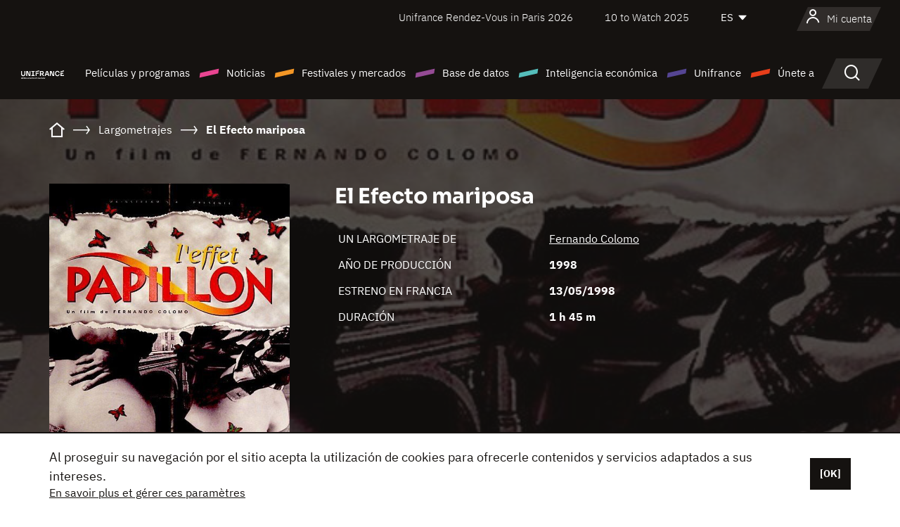

--- FILE ---
content_type: text/html; charset=utf-8
request_url: https://www.google.com/recaptcha/api2/anchor?ar=1&k=6LcJfHopAAAAAJA2ysQXhcpcbIYJi36tX6uIGLaU&co=aHR0cHM6Ly9lcy51bmlmcmFuY2Uub3JnOjQ0Mw..&hl=en&v=PoyoqOPhxBO7pBk68S4YbpHZ&size=normal&anchor-ms=20000&execute-ms=30000&cb=cbgx7kabm5md
body_size: 49296
content:
<!DOCTYPE HTML><html dir="ltr" lang="en"><head><meta http-equiv="Content-Type" content="text/html; charset=UTF-8">
<meta http-equiv="X-UA-Compatible" content="IE=edge">
<title>reCAPTCHA</title>
<style type="text/css">
/* cyrillic-ext */
@font-face {
  font-family: 'Roboto';
  font-style: normal;
  font-weight: 400;
  font-stretch: 100%;
  src: url(//fonts.gstatic.com/s/roboto/v48/KFO7CnqEu92Fr1ME7kSn66aGLdTylUAMa3GUBHMdazTgWw.woff2) format('woff2');
  unicode-range: U+0460-052F, U+1C80-1C8A, U+20B4, U+2DE0-2DFF, U+A640-A69F, U+FE2E-FE2F;
}
/* cyrillic */
@font-face {
  font-family: 'Roboto';
  font-style: normal;
  font-weight: 400;
  font-stretch: 100%;
  src: url(//fonts.gstatic.com/s/roboto/v48/KFO7CnqEu92Fr1ME7kSn66aGLdTylUAMa3iUBHMdazTgWw.woff2) format('woff2');
  unicode-range: U+0301, U+0400-045F, U+0490-0491, U+04B0-04B1, U+2116;
}
/* greek-ext */
@font-face {
  font-family: 'Roboto';
  font-style: normal;
  font-weight: 400;
  font-stretch: 100%;
  src: url(//fonts.gstatic.com/s/roboto/v48/KFO7CnqEu92Fr1ME7kSn66aGLdTylUAMa3CUBHMdazTgWw.woff2) format('woff2');
  unicode-range: U+1F00-1FFF;
}
/* greek */
@font-face {
  font-family: 'Roboto';
  font-style: normal;
  font-weight: 400;
  font-stretch: 100%;
  src: url(//fonts.gstatic.com/s/roboto/v48/KFO7CnqEu92Fr1ME7kSn66aGLdTylUAMa3-UBHMdazTgWw.woff2) format('woff2');
  unicode-range: U+0370-0377, U+037A-037F, U+0384-038A, U+038C, U+038E-03A1, U+03A3-03FF;
}
/* math */
@font-face {
  font-family: 'Roboto';
  font-style: normal;
  font-weight: 400;
  font-stretch: 100%;
  src: url(//fonts.gstatic.com/s/roboto/v48/KFO7CnqEu92Fr1ME7kSn66aGLdTylUAMawCUBHMdazTgWw.woff2) format('woff2');
  unicode-range: U+0302-0303, U+0305, U+0307-0308, U+0310, U+0312, U+0315, U+031A, U+0326-0327, U+032C, U+032F-0330, U+0332-0333, U+0338, U+033A, U+0346, U+034D, U+0391-03A1, U+03A3-03A9, U+03B1-03C9, U+03D1, U+03D5-03D6, U+03F0-03F1, U+03F4-03F5, U+2016-2017, U+2034-2038, U+203C, U+2040, U+2043, U+2047, U+2050, U+2057, U+205F, U+2070-2071, U+2074-208E, U+2090-209C, U+20D0-20DC, U+20E1, U+20E5-20EF, U+2100-2112, U+2114-2115, U+2117-2121, U+2123-214F, U+2190, U+2192, U+2194-21AE, U+21B0-21E5, U+21F1-21F2, U+21F4-2211, U+2213-2214, U+2216-22FF, U+2308-230B, U+2310, U+2319, U+231C-2321, U+2336-237A, U+237C, U+2395, U+239B-23B7, U+23D0, U+23DC-23E1, U+2474-2475, U+25AF, U+25B3, U+25B7, U+25BD, U+25C1, U+25CA, U+25CC, U+25FB, U+266D-266F, U+27C0-27FF, U+2900-2AFF, U+2B0E-2B11, U+2B30-2B4C, U+2BFE, U+3030, U+FF5B, U+FF5D, U+1D400-1D7FF, U+1EE00-1EEFF;
}
/* symbols */
@font-face {
  font-family: 'Roboto';
  font-style: normal;
  font-weight: 400;
  font-stretch: 100%;
  src: url(//fonts.gstatic.com/s/roboto/v48/KFO7CnqEu92Fr1ME7kSn66aGLdTylUAMaxKUBHMdazTgWw.woff2) format('woff2');
  unicode-range: U+0001-000C, U+000E-001F, U+007F-009F, U+20DD-20E0, U+20E2-20E4, U+2150-218F, U+2190, U+2192, U+2194-2199, U+21AF, U+21E6-21F0, U+21F3, U+2218-2219, U+2299, U+22C4-22C6, U+2300-243F, U+2440-244A, U+2460-24FF, U+25A0-27BF, U+2800-28FF, U+2921-2922, U+2981, U+29BF, U+29EB, U+2B00-2BFF, U+4DC0-4DFF, U+FFF9-FFFB, U+10140-1018E, U+10190-1019C, U+101A0, U+101D0-101FD, U+102E0-102FB, U+10E60-10E7E, U+1D2C0-1D2D3, U+1D2E0-1D37F, U+1F000-1F0FF, U+1F100-1F1AD, U+1F1E6-1F1FF, U+1F30D-1F30F, U+1F315, U+1F31C, U+1F31E, U+1F320-1F32C, U+1F336, U+1F378, U+1F37D, U+1F382, U+1F393-1F39F, U+1F3A7-1F3A8, U+1F3AC-1F3AF, U+1F3C2, U+1F3C4-1F3C6, U+1F3CA-1F3CE, U+1F3D4-1F3E0, U+1F3ED, U+1F3F1-1F3F3, U+1F3F5-1F3F7, U+1F408, U+1F415, U+1F41F, U+1F426, U+1F43F, U+1F441-1F442, U+1F444, U+1F446-1F449, U+1F44C-1F44E, U+1F453, U+1F46A, U+1F47D, U+1F4A3, U+1F4B0, U+1F4B3, U+1F4B9, U+1F4BB, U+1F4BF, U+1F4C8-1F4CB, U+1F4D6, U+1F4DA, U+1F4DF, U+1F4E3-1F4E6, U+1F4EA-1F4ED, U+1F4F7, U+1F4F9-1F4FB, U+1F4FD-1F4FE, U+1F503, U+1F507-1F50B, U+1F50D, U+1F512-1F513, U+1F53E-1F54A, U+1F54F-1F5FA, U+1F610, U+1F650-1F67F, U+1F687, U+1F68D, U+1F691, U+1F694, U+1F698, U+1F6AD, U+1F6B2, U+1F6B9-1F6BA, U+1F6BC, U+1F6C6-1F6CF, U+1F6D3-1F6D7, U+1F6E0-1F6EA, U+1F6F0-1F6F3, U+1F6F7-1F6FC, U+1F700-1F7FF, U+1F800-1F80B, U+1F810-1F847, U+1F850-1F859, U+1F860-1F887, U+1F890-1F8AD, U+1F8B0-1F8BB, U+1F8C0-1F8C1, U+1F900-1F90B, U+1F93B, U+1F946, U+1F984, U+1F996, U+1F9E9, U+1FA00-1FA6F, U+1FA70-1FA7C, U+1FA80-1FA89, U+1FA8F-1FAC6, U+1FACE-1FADC, U+1FADF-1FAE9, U+1FAF0-1FAF8, U+1FB00-1FBFF;
}
/* vietnamese */
@font-face {
  font-family: 'Roboto';
  font-style: normal;
  font-weight: 400;
  font-stretch: 100%;
  src: url(//fonts.gstatic.com/s/roboto/v48/KFO7CnqEu92Fr1ME7kSn66aGLdTylUAMa3OUBHMdazTgWw.woff2) format('woff2');
  unicode-range: U+0102-0103, U+0110-0111, U+0128-0129, U+0168-0169, U+01A0-01A1, U+01AF-01B0, U+0300-0301, U+0303-0304, U+0308-0309, U+0323, U+0329, U+1EA0-1EF9, U+20AB;
}
/* latin-ext */
@font-face {
  font-family: 'Roboto';
  font-style: normal;
  font-weight: 400;
  font-stretch: 100%;
  src: url(//fonts.gstatic.com/s/roboto/v48/KFO7CnqEu92Fr1ME7kSn66aGLdTylUAMa3KUBHMdazTgWw.woff2) format('woff2');
  unicode-range: U+0100-02BA, U+02BD-02C5, U+02C7-02CC, U+02CE-02D7, U+02DD-02FF, U+0304, U+0308, U+0329, U+1D00-1DBF, U+1E00-1E9F, U+1EF2-1EFF, U+2020, U+20A0-20AB, U+20AD-20C0, U+2113, U+2C60-2C7F, U+A720-A7FF;
}
/* latin */
@font-face {
  font-family: 'Roboto';
  font-style: normal;
  font-weight: 400;
  font-stretch: 100%;
  src: url(//fonts.gstatic.com/s/roboto/v48/KFO7CnqEu92Fr1ME7kSn66aGLdTylUAMa3yUBHMdazQ.woff2) format('woff2');
  unicode-range: U+0000-00FF, U+0131, U+0152-0153, U+02BB-02BC, U+02C6, U+02DA, U+02DC, U+0304, U+0308, U+0329, U+2000-206F, U+20AC, U+2122, U+2191, U+2193, U+2212, U+2215, U+FEFF, U+FFFD;
}
/* cyrillic-ext */
@font-face {
  font-family: 'Roboto';
  font-style: normal;
  font-weight: 500;
  font-stretch: 100%;
  src: url(//fonts.gstatic.com/s/roboto/v48/KFO7CnqEu92Fr1ME7kSn66aGLdTylUAMa3GUBHMdazTgWw.woff2) format('woff2');
  unicode-range: U+0460-052F, U+1C80-1C8A, U+20B4, U+2DE0-2DFF, U+A640-A69F, U+FE2E-FE2F;
}
/* cyrillic */
@font-face {
  font-family: 'Roboto';
  font-style: normal;
  font-weight: 500;
  font-stretch: 100%;
  src: url(//fonts.gstatic.com/s/roboto/v48/KFO7CnqEu92Fr1ME7kSn66aGLdTylUAMa3iUBHMdazTgWw.woff2) format('woff2');
  unicode-range: U+0301, U+0400-045F, U+0490-0491, U+04B0-04B1, U+2116;
}
/* greek-ext */
@font-face {
  font-family: 'Roboto';
  font-style: normal;
  font-weight: 500;
  font-stretch: 100%;
  src: url(//fonts.gstatic.com/s/roboto/v48/KFO7CnqEu92Fr1ME7kSn66aGLdTylUAMa3CUBHMdazTgWw.woff2) format('woff2');
  unicode-range: U+1F00-1FFF;
}
/* greek */
@font-face {
  font-family: 'Roboto';
  font-style: normal;
  font-weight: 500;
  font-stretch: 100%;
  src: url(//fonts.gstatic.com/s/roboto/v48/KFO7CnqEu92Fr1ME7kSn66aGLdTylUAMa3-UBHMdazTgWw.woff2) format('woff2');
  unicode-range: U+0370-0377, U+037A-037F, U+0384-038A, U+038C, U+038E-03A1, U+03A3-03FF;
}
/* math */
@font-face {
  font-family: 'Roboto';
  font-style: normal;
  font-weight: 500;
  font-stretch: 100%;
  src: url(//fonts.gstatic.com/s/roboto/v48/KFO7CnqEu92Fr1ME7kSn66aGLdTylUAMawCUBHMdazTgWw.woff2) format('woff2');
  unicode-range: U+0302-0303, U+0305, U+0307-0308, U+0310, U+0312, U+0315, U+031A, U+0326-0327, U+032C, U+032F-0330, U+0332-0333, U+0338, U+033A, U+0346, U+034D, U+0391-03A1, U+03A3-03A9, U+03B1-03C9, U+03D1, U+03D5-03D6, U+03F0-03F1, U+03F4-03F5, U+2016-2017, U+2034-2038, U+203C, U+2040, U+2043, U+2047, U+2050, U+2057, U+205F, U+2070-2071, U+2074-208E, U+2090-209C, U+20D0-20DC, U+20E1, U+20E5-20EF, U+2100-2112, U+2114-2115, U+2117-2121, U+2123-214F, U+2190, U+2192, U+2194-21AE, U+21B0-21E5, U+21F1-21F2, U+21F4-2211, U+2213-2214, U+2216-22FF, U+2308-230B, U+2310, U+2319, U+231C-2321, U+2336-237A, U+237C, U+2395, U+239B-23B7, U+23D0, U+23DC-23E1, U+2474-2475, U+25AF, U+25B3, U+25B7, U+25BD, U+25C1, U+25CA, U+25CC, U+25FB, U+266D-266F, U+27C0-27FF, U+2900-2AFF, U+2B0E-2B11, U+2B30-2B4C, U+2BFE, U+3030, U+FF5B, U+FF5D, U+1D400-1D7FF, U+1EE00-1EEFF;
}
/* symbols */
@font-face {
  font-family: 'Roboto';
  font-style: normal;
  font-weight: 500;
  font-stretch: 100%;
  src: url(//fonts.gstatic.com/s/roboto/v48/KFO7CnqEu92Fr1ME7kSn66aGLdTylUAMaxKUBHMdazTgWw.woff2) format('woff2');
  unicode-range: U+0001-000C, U+000E-001F, U+007F-009F, U+20DD-20E0, U+20E2-20E4, U+2150-218F, U+2190, U+2192, U+2194-2199, U+21AF, U+21E6-21F0, U+21F3, U+2218-2219, U+2299, U+22C4-22C6, U+2300-243F, U+2440-244A, U+2460-24FF, U+25A0-27BF, U+2800-28FF, U+2921-2922, U+2981, U+29BF, U+29EB, U+2B00-2BFF, U+4DC0-4DFF, U+FFF9-FFFB, U+10140-1018E, U+10190-1019C, U+101A0, U+101D0-101FD, U+102E0-102FB, U+10E60-10E7E, U+1D2C0-1D2D3, U+1D2E0-1D37F, U+1F000-1F0FF, U+1F100-1F1AD, U+1F1E6-1F1FF, U+1F30D-1F30F, U+1F315, U+1F31C, U+1F31E, U+1F320-1F32C, U+1F336, U+1F378, U+1F37D, U+1F382, U+1F393-1F39F, U+1F3A7-1F3A8, U+1F3AC-1F3AF, U+1F3C2, U+1F3C4-1F3C6, U+1F3CA-1F3CE, U+1F3D4-1F3E0, U+1F3ED, U+1F3F1-1F3F3, U+1F3F5-1F3F7, U+1F408, U+1F415, U+1F41F, U+1F426, U+1F43F, U+1F441-1F442, U+1F444, U+1F446-1F449, U+1F44C-1F44E, U+1F453, U+1F46A, U+1F47D, U+1F4A3, U+1F4B0, U+1F4B3, U+1F4B9, U+1F4BB, U+1F4BF, U+1F4C8-1F4CB, U+1F4D6, U+1F4DA, U+1F4DF, U+1F4E3-1F4E6, U+1F4EA-1F4ED, U+1F4F7, U+1F4F9-1F4FB, U+1F4FD-1F4FE, U+1F503, U+1F507-1F50B, U+1F50D, U+1F512-1F513, U+1F53E-1F54A, U+1F54F-1F5FA, U+1F610, U+1F650-1F67F, U+1F687, U+1F68D, U+1F691, U+1F694, U+1F698, U+1F6AD, U+1F6B2, U+1F6B9-1F6BA, U+1F6BC, U+1F6C6-1F6CF, U+1F6D3-1F6D7, U+1F6E0-1F6EA, U+1F6F0-1F6F3, U+1F6F7-1F6FC, U+1F700-1F7FF, U+1F800-1F80B, U+1F810-1F847, U+1F850-1F859, U+1F860-1F887, U+1F890-1F8AD, U+1F8B0-1F8BB, U+1F8C0-1F8C1, U+1F900-1F90B, U+1F93B, U+1F946, U+1F984, U+1F996, U+1F9E9, U+1FA00-1FA6F, U+1FA70-1FA7C, U+1FA80-1FA89, U+1FA8F-1FAC6, U+1FACE-1FADC, U+1FADF-1FAE9, U+1FAF0-1FAF8, U+1FB00-1FBFF;
}
/* vietnamese */
@font-face {
  font-family: 'Roboto';
  font-style: normal;
  font-weight: 500;
  font-stretch: 100%;
  src: url(//fonts.gstatic.com/s/roboto/v48/KFO7CnqEu92Fr1ME7kSn66aGLdTylUAMa3OUBHMdazTgWw.woff2) format('woff2');
  unicode-range: U+0102-0103, U+0110-0111, U+0128-0129, U+0168-0169, U+01A0-01A1, U+01AF-01B0, U+0300-0301, U+0303-0304, U+0308-0309, U+0323, U+0329, U+1EA0-1EF9, U+20AB;
}
/* latin-ext */
@font-face {
  font-family: 'Roboto';
  font-style: normal;
  font-weight: 500;
  font-stretch: 100%;
  src: url(//fonts.gstatic.com/s/roboto/v48/KFO7CnqEu92Fr1ME7kSn66aGLdTylUAMa3KUBHMdazTgWw.woff2) format('woff2');
  unicode-range: U+0100-02BA, U+02BD-02C5, U+02C7-02CC, U+02CE-02D7, U+02DD-02FF, U+0304, U+0308, U+0329, U+1D00-1DBF, U+1E00-1E9F, U+1EF2-1EFF, U+2020, U+20A0-20AB, U+20AD-20C0, U+2113, U+2C60-2C7F, U+A720-A7FF;
}
/* latin */
@font-face {
  font-family: 'Roboto';
  font-style: normal;
  font-weight: 500;
  font-stretch: 100%;
  src: url(//fonts.gstatic.com/s/roboto/v48/KFO7CnqEu92Fr1ME7kSn66aGLdTylUAMa3yUBHMdazQ.woff2) format('woff2');
  unicode-range: U+0000-00FF, U+0131, U+0152-0153, U+02BB-02BC, U+02C6, U+02DA, U+02DC, U+0304, U+0308, U+0329, U+2000-206F, U+20AC, U+2122, U+2191, U+2193, U+2212, U+2215, U+FEFF, U+FFFD;
}
/* cyrillic-ext */
@font-face {
  font-family: 'Roboto';
  font-style: normal;
  font-weight: 900;
  font-stretch: 100%;
  src: url(//fonts.gstatic.com/s/roboto/v48/KFO7CnqEu92Fr1ME7kSn66aGLdTylUAMa3GUBHMdazTgWw.woff2) format('woff2');
  unicode-range: U+0460-052F, U+1C80-1C8A, U+20B4, U+2DE0-2DFF, U+A640-A69F, U+FE2E-FE2F;
}
/* cyrillic */
@font-face {
  font-family: 'Roboto';
  font-style: normal;
  font-weight: 900;
  font-stretch: 100%;
  src: url(//fonts.gstatic.com/s/roboto/v48/KFO7CnqEu92Fr1ME7kSn66aGLdTylUAMa3iUBHMdazTgWw.woff2) format('woff2');
  unicode-range: U+0301, U+0400-045F, U+0490-0491, U+04B0-04B1, U+2116;
}
/* greek-ext */
@font-face {
  font-family: 'Roboto';
  font-style: normal;
  font-weight: 900;
  font-stretch: 100%;
  src: url(//fonts.gstatic.com/s/roboto/v48/KFO7CnqEu92Fr1ME7kSn66aGLdTylUAMa3CUBHMdazTgWw.woff2) format('woff2');
  unicode-range: U+1F00-1FFF;
}
/* greek */
@font-face {
  font-family: 'Roboto';
  font-style: normal;
  font-weight: 900;
  font-stretch: 100%;
  src: url(//fonts.gstatic.com/s/roboto/v48/KFO7CnqEu92Fr1ME7kSn66aGLdTylUAMa3-UBHMdazTgWw.woff2) format('woff2');
  unicode-range: U+0370-0377, U+037A-037F, U+0384-038A, U+038C, U+038E-03A1, U+03A3-03FF;
}
/* math */
@font-face {
  font-family: 'Roboto';
  font-style: normal;
  font-weight: 900;
  font-stretch: 100%;
  src: url(//fonts.gstatic.com/s/roboto/v48/KFO7CnqEu92Fr1ME7kSn66aGLdTylUAMawCUBHMdazTgWw.woff2) format('woff2');
  unicode-range: U+0302-0303, U+0305, U+0307-0308, U+0310, U+0312, U+0315, U+031A, U+0326-0327, U+032C, U+032F-0330, U+0332-0333, U+0338, U+033A, U+0346, U+034D, U+0391-03A1, U+03A3-03A9, U+03B1-03C9, U+03D1, U+03D5-03D6, U+03F0-03F1, U+03F4-03F5, U+2016-2017, U+2034-2038, U+203C, U+2040, U+2043, U+2047, U+2050, U+2057, U+205F, U+2070-2071, U+2074-208E, U+2090-209C, U+20D0-20DC, U+20E1, U+20E5-20EF, U+2100-2112, U+2114-2115, U+2117-2121, U+2123-214F, U+2190, U+2192, U+2194-21AE, U+21B0-21E5, U+21F1-21F2, U+21F4-2211, U+2213-2214, U+2216-22FF, U+2308-230B, U+2310, U+2319, U+231C-2321, U+2336-237A, U+237C, U+2395, U+239B-23B7, U+23D0, U+23DC-23E1, U+2474-2475, U+25AF, U+25B3, U+25B7, U+25BD, U+25C1, U+25CA, U+25CC, U+25FB, U+266D-266F, U+27C0-27FF, U+2900-2AFF, U+2B0E-2B11, U+2B30-2B4C, U+2BFE, U+3030, U+FF5B, U+FF5D, U+1D400-1D7FF, U+1EE00-1EEFF;
}
/* symbols */
@font-face {
  font-family: 'Roboto';
  font-style: normal;
  font-weight: 900;
  font-stretch: 100%;
  src: url(//fonts.gstatic.com/s/roboto/v48/KFO7CnqEu92Fr1ME7kSn66aGLdTylUAMaxKUBHMdazTgWw.woff2) format('woff2');
  unicode-range: U+0001-000C, U+000E-001F, U+007F-009F, U+20DD-20E0, U+20E2-20E4, U+2150-218F, U+2190, U+2192, U+2194-2199, U+21AF, U+21E6-21F0, U+21F3, U+2218-2219, U+2299, U+22C4-22C6, U+2300-243F, U+2440-244A, U+2460-24FF, U+25A0-27BF, U+2800-28FF, U+2921-2922, U+2981, U+29BF, U+29EB, U+2B00-2BFF, U+4DC0-4DFF, U+FFF9-FFFB, U+10140-1018E, U+10190-1019C, U+101A0, U+101D0-101FD, U+102E0-102FB, U+10E60-10E7E, U+1D2C0-1D2D3, U+1D2E0-1D37F, U+1F000-1F0FF, U+1F100-1F1AD, U+1F1E6-1F1FF, U+1F30D-1F30F, U+1F315, U+1F31C, U+1F31E, U+1F320-1F32C, U+1F336, U+1F378, U+1F37D, U+1F382, U+1F393-1F39F, U+1F3A7-1F3A8, U+1F3AC-1F3AF, U+1F3C2, U+1F3C4-1F3C6, U+1F3CA-1F3CE, U+1F3D4-1F3E0, U+1F3ED, U+1F3F1-1F3F3, U+1F3F5-1F3F7, U+1F408, U+1F415, U+1F41F, U+1F426, U+1F43F, U+1F441-1F442, U+1F444, U+1F446-1F449, U+1F44C-1F44E, U+1F453, U+1F46A, U+1F47D, U+1F4A3, U+1F4B0, U+1F4B3, U+1F4B9, U+1F4BB, U+1F4BF, U+1F4C8-1F4CB, U+1F4D6, U+1F4DA, U+1F4DF, U+1F4E3-1F4E6, U+1F4EA-1F4ED, U+1F4F7, U+1F4F9-1F4FB, U+1F4FD-1F4FE, U+1F503, U+1F507-1F50B, U+1F50D, U+1F512-1F513, U+1F53E-1F54A, U+1F54F-1F5FA, U+1F610, U+1F650-1F67F, U+1F687, U+1F68D, U+1F691, U+1F694, U+1F698, U+1F6AD, U+1F6B2, U+1F6B9-1F6BA, U+1F6BC, U+1F6C6-1F6CF, U+1F6D3-1F6D7, U+1F6E0-1F6EA, U+1F6F0-1F6F3, U+1F6F7-1F6FC, U+1F700-1F7FF, U+1F800-1F80B, U+1F810-1F847, U+1F850-1F859, U+1F860-1F887, U+1F890-1F8AD, U+1F8B0-1F8BB, U+1F8C0-1F8C1, U+1F900-1F90B, U+1F93B, U+1F946, U+1F984, U+1F996, U+1F9E9, U+1FA00-1FA6F, U+1FA70-1FA7C, U+1FA80-1FA89, U+1FA8F-1FAC6, U+1FACE-1FADC, U+1FADF-1FAE9, U+1FAF0-1FAF8, U+1FB00-1FBFF;
}
/* vietnamese */
@font-face {
  font-family: 'Roboto';
  font-style: normal;
  font-weight: 900;
  font-stretch: 100%;
  src: url(//fonts.gstatic.com/s/roboto/v48/KFO7CnqEu92Fr1ME7kSn66aGLdTylUAMa3OUBHMdazTgWw.woff2) format('woff2');
  unicode-range: U+0102-0103, U+0110-0111, U+0128-0129, U+0168-0169, U+01A0-01A1, U+01AF-01B0, U+0300-0301, U+0303-0304, U+0308-0309, U+0323, U+0329, U+1EA0-1EF9, U+20AB;
}
/* latin-ext */
@font-face {
  font-family: 'Roboto';
  font-style: normal;
  font-weight: 900;
  font-stretch: 100%;
  src: url(//fonts.gstatic.com/s/roboto/v48/KFO7CnqEu92Fr1ME7kSn66aGLdTylUAMa3KUBHMdazTgWw.woff2) format('woff2');
  unicode-range: U+0100-02BA, U+02BD-02C5, U+02C7-02CC, U+02CE-02D7, U+02DD-02FF, U+0304, U+0308, U+0329, U+1D00-1DBF, U+1E00-1E9F, U+1EF2-1EFF, U+2020, U+20A0-20AB, U+20AD-20C0, U+2113, U+2C60-2C7F, U+A720-A7FF;
}
/* latin */
@font-face {
  font-family: 'Roboto';
  font-style: normal;
  font-weight: 900;
  font-stretch: 100%;
  src: url(//fonts.gstatic.com/s/roboto/v48/KFO7CnqEu92Fr1ME7kSn66aGLdTylUAMa3yUBHMdazQ.woff2) format('woff2');
  unicode-range: U+0000-00FF, U+0131, U+0152-0153, U+02BB-02BC, U+02C6, U+02DA, U+02DC, U+0304, U+0308, U+0329, U+2000-206F, U+20AC, U+2122, U+2191, U+2193, U+2212, U+2215, U+FEFF, U+FFFD;
}

</style>
<link rel="stylesheet" type="text/css" href="https://www.gstatic.com/recaptcha/releases/PoyoqOPhxBO7pBk68S4YbpHZ/styles__ltr.css">
<script nonce="cSkgnnzCKXD29jQNI4RVTw" type="text/javascript">window['__recaptcha_api'] = 'https://www.google.com/recaptcha/api2/';</script>
<script type="text/javascript" src="https://www.gstatic.com/recaptcha/releases/PoyoqOPhxBO7pBk68S4YbpHZ/recaptcha__en.js" nonce="cSkgnnzCKXD29jQNI4RVTw">
      
    </script></head>
<body><div id="rc-anchor-alert" class="rc-anchor-alert"></div>
<input type="hidden" id="recaptcha-token" value="[base64]">
<script type="text/javascript" nonce="cSkgnnzCKXD29jQNI4RVTw">
      recaptcha.anchor.Main.init("[\x22ainput\x22,[\x22bgdata\x22,\x22\x22,\[base64]/[base64]/[base64]/bmV3IHJbeF0oY1swXSk6RT09Mj9uZXcgclt4XShjWzBdLGNbMV0pOkU9PTM/bmV3IHJbeF0oY1swXSxjWzFdLGNbMl0pOkU9PTQ/[base64]/[base64]/[base64]/[base64]/[base64]/[base64]/[base64]/[base64]\x22,\[base64]\\u003d\\u003d\x22,\x22wrVvei0ow4wuw4zDgsOIC8Obw6jCphDDg0gYWlHDj8K+NDt0w4XCrTfCt8K1woQBeBvDmMO8F0nCr8O1Pk4/fcKXYcOiw6BFb0zDpMObw7DDpSbCnsO1fsKIScKhYMOwcTk9BsKuwoDDr1sawrkICm/[base64]/Dh8OUwrHCh8KqwqHDmMOFV8KPwq8pUMKpw7ojwqfChy4/wpRmw5TDmzLDohQFB8OENcOgTylXwo0aaMKKKMO5eQxfFn7DnhPDlkTCkSvDo8OsZsOGwo3DqilGwpMtSsKiEQfCq8Oew4RQX29xw7I7w5ZcYMOIwqEIIlfDrSQ2wrx/wrQ0aGEpw6nDgcO2R3/[base64]/CkT4oPnNVBhQrB8KXwrl0w58Jwp/DgsOxH8KlOMO8w6LCh8OZfHfDjsKfw6vDrTo6wo5Rw6HCq8KwCMK+EMOUOQh6wqVjb8O5Hn0zwqzDuSPDjkZpwrhKLDDDsMKzJWVaKAPDk8O5wpk7P8KFw5HCmMObw7vDjQMLfHPCjMKswoDDj0AvwofDoMO3wpQXwo/DrMKxwobCl8KsRQ8wwqLClnrDuE4ywpvCvcKHwoYMPMKHw4duM8KewqMIGsKbwrDCmsK8aMO0E8KEw5fCjWfDm8KDw7oid8OPOsKBbMOcw7nCgMODCcOiSCLDvjQvw65Bw7LDrcO7JcOoJcOjJsOaIksYVS/CjQbCi8K9LS5Ow4o/w4fDhUdHKwLClxtodsONFcOlw5nDl8OPwo3CpDLCn2rDmm1gw5nCpgrChMOswo3DpT/Dq8K1wqBIw6d/w50qw7Q6Ex/CrBfDsHkjw5HCpQpCC8O6wrsgwp5XN8Ocw4nCusOzDcKMwp7DuRXCuRTCv3nDs8KVExcYwrp/Y3Qowq/DvEk0MCnCm8KpNcKPF2HDssOqecOvAsK0VQDDsgvCicOVXH80SsOBa8KwwpnDiD/Dm203w63DocOxRsOVwojCrFjDkcOiw4vDjcKnCsOswrXDjzFjw5FGfcKHw7LDgVRCRSvDgy11w53CuMKjVMKyw5rDt8KBFcOkw6dUdMOXWMK1CcKDIlpvwrxPwolMwrJIwrHDkmJnwrdMZ3PCplk/wqjDhMOmPC45RVtZVybDusOvwpTDsBsrw5BgJyJFKkhUwosPfnARG2IlBGHCum4cw6TDiT/[base64]/VMOLEMO7wo3Dr8KbQGJ6woY5woV7EcOLw4luPsKzw6EMYcKtwrgafMOEwox4DcKGGsOIN8KsFcOWKMO3Pi/CmcOow6tKwqXDugXCmT3Ch8KjwpVLdFYrNUrCncOOwrPDqz3Cj8K1RMK6HDcsY8KHwpFwWsOkwp8sRMOxwr1jTMOdKMOWw6URL8K1HcO1wrHCpW50wpIkXmHCvW/CpMKYwr3DonYGJBzCp8Ohw4QNwpDCicOLw5zDvnfCrjMUGFsAC8ODwrhfPsOdw7nCssK8OcKEA8KDw7E7wq/Dt0vCsMOzd3Y3PyXDs8KLK8OcwrfDm8KuegnCkTXDoUdKw47CuMO1w7gFwovDjiPCsSLCgxZHdycsM8KYDcOsVMOVwqYHwok5dS/[base64]/[base64]/Cm3Bnd8KRw4o+fwZWw4fDlgLCvsOpwozDuMK4Q8KRwpHDr8KYwp3CqVhXwowpcMOKwoh5wrYfwoLDg8O4CGXCqlrCkQRuwoEhPcOkwrnDgsOnUcOLw53CrMKew5gLNgPDkcKUwrnCncO/QQbDgnNzwqjDoA0Ew7/CknbCnntSYVZfeMOeInNkWEDDiTnCv8K8wozCs8ObF23Co0vDrlcvDDHCpsO+wqp5w5FUw61xwoBpRiDCpkDDvMOPX8OeB8KydAQgwr/CjiwMwofCiELCvcOlYcO3f0PCpMOOwrTClMKqw7sNw6jCpsOhw6LCrTY7w6t+aH/DnsKcw6bCmsK2TiM6Ewoawo4HbsOXwoxMBMKJwrTDrMOkwrPDp8Kow7xRw7zCpcO4wqBpwp1mwqLCtQskScKpRU9Kw7vCvcO7wpYAwplCw7bDhmNTT8KDS8OvbFF9L3F/eWszWFbCihHDnFfCqcOVw6lyw4LDhsO9A2ozIn5+wqpzJcOlwoDDq8OnwqFKfMKOwqgYeMOXwp5edcOhN3HChMK2LSHCtMOuaFolDMOgw5JBXDxBEVLCkcOCQG8WAg/[base64]/ScKYQXdXwpd6w7IFEcKjw5jDjUMsR8OaSAJswoDDj8OkwpsUw6Ykw6oWwrDDs8KCQMO+HMOkw7R+wqbCkFrCg8OeN1hxE8OqM8KzDVp6cj7CssOuZsO/wrkBEcODwpVawp8PwqpResOWwpfCkMO0w7UFEsKWP8O6bxrCnsKowoHCg8OHwo/ComoeHsOiwpvDq3hzw73CvMOtEcOFwrvCkcKQUS1sw5bCt2A8wq7Ct8OtYVkbecOFZAbDvsOAwq/DmjlwEsOQUkvDvcKcLjcYHMKlYU99wrHCgmUAwoV0Ik3CiMKvwqDDhMKew4TDm8OYL8O1w5PCpcOPEcOrwq/CsMOdwqPDgAUQfcO5w5PDucKUwpZ/[base64]/CgMOFw6lraMOpegDDoBXDucOTw7kGfMORw6pcYsOOwpHDocKlw6/DvsOuwqZ4w6B1asOdwp1Swp/DlQ4bBMOTw53CvRhUwo/Cn8OFIAF3w4pZwr7DosKnwokzecKewrscwqXDjcKKBMKBH8Oqw5EVC0LCpMO0w6J9IhfDo1LCriIgw4/CrE8QwrLCvcO1OcKtVz8Dwq7DusKtZW/[base64]/ChVjDsMKIwoMiUTwhwoorw6bCvcK3fMK6wqDDscKyw6wYwoXDn8ODwpEEdMK4wrYpwpDCugM5TgE6worCiH4Gw7DCi8KaC8OJwo1PK8OaaMO4wqMOwr/[base64]/[base64]/Cq8KJw4/Cu3XCqMO3wr0LUsKmR8K3WWI3w5FTw4IXTHg9L8ORD2TCpCPCtMKqexDCqmzDnXwZA8OSwp/CrsOxw7Vmw4A/w5VIX8OCTMK6esK4wpMIW8KGwr4/[base64]/[base64]/CtcOALcOJw6jDjMKiDDrDoivDtcOKw4zDqcKuTXsvN8OyfsOvw7UvwpoYVlsUDml0wpDCgQjCsMKnZ1LDggrDgBArTmPCpyZAP8OBUsOXAnDCrmTDvsKmw7lNwrMQJAnCtsKow5ISA3/ChFbDtm9ZMcO/w4DDuEVqw5HCvMOlAnA3w4fCssOYGkvCjTFWwp59KMKuVMOCwpHDgXPDoMOxwr/Cj8Onw6F6XsOSw43Crj0wwprDlMORQnTCrhoqQzrCig7CrsOZw6ppLmfDqV7DrMKHwrAHwprDjFDDpg4kwqXChA7ClcOWH3YqOnjChX3Dt8O2wr/CocKdfHDCg1vDr8OKbMOqw6fCsh98w488HsKiNhRUX8OQw5IHwonDoDx+cMKsXTZWwpzCrcKSw4HDuMO3wrzCgcKew5sQPsKEwrNywqfCucKhImQTw7bDiMK/[base64]/P8ONwop+QMODQRFfwp3DlMOoCjJ0KMKswozDsjNTWSrCh8OUHMKSZ1sCfUbDg8KpIRNdeAcfKcK4Un/[base64]/Co8KEw6jCrMKafGjDlMOuwo/[base64]/Cn8OgJsK4wqrChk5Yw7DDoMKlw7N4XMKrOX7DqcKyf3cow7DCqj4bXMKOwp8FZsOrw4kLwrVIw7lBwrsjTcO8w4DCgsKbw6nCgcO6CmvDlkrDqxPCtwtHwoDCuQkUOsKBwoB9PsK9IyJ6MjZNV8OZwpDDg8Ojw7LCkMKSTMOXNzk/LMKoPigVwp3Cn8O6w7vCvMOBwq4/w4hJBMOlwp3DqVrDkUlRwqJMwoNCw7jCoWMBUnpvwoAGw4vCu8KdQ3AKTsOLw5I8NU5XwpZ+w5sFD3wQwr/CiVbDhGMWcsKoZSHCtMO9F098NWLDpsOUwqPCsC8KXsOEw5vCqT4MO3zDjTPDoGgLwp9zLMK1w5vCp8KXAAcmw53CrirCrDB+wrkNw7fCmEASTDcfwpTCnsKTNsKsLCTCkX7Dg8KgwrrDlF1dRcKQUHfCiCrCisO0wrpOZTHCvsK/[base64]/CkE4Uw6LDgsKdNTnDjE/CocKFw73CjV3DiHV/csK6PTHDlk/[base64]/f8O1w7XDo8OyVBQGwqIqw5oiY8OSW0Brwo0Lwr7CmsOMciR9MsODwp/CgsOrwo/ChhgGLMOkA8OafDw+VEfCv1Yew7vDhsOxwrjCm8Ktw4LDgcOrwrA1wo3DiSItwqESFBtJd8K+w4XDhiTCnC3ChxRMw5jCp8O6FkzCgCF+dEjCr3nCuE1fwpxvw5zDmMKQw4PDq1XDkcKOw6rDq8O/[base64]/wovDsMK/OBTDq3bCqMOyCGzCjnHCvcKyN8ORQsKQw4zDp8KYwpMOw7bCsMOzdSTCsGLCkGfCk0t8w5rDmG0MT3MsGMOPYsOqw5jDvMKAOcKdwrowEcOewpjDtsKzw4/DmsKewpnCpT/CnUnCj0h5NknDnjfDhivChcOhI8KAbE5lCUzCgMOKHW/Dr8O8w5XClsOhDx5twrvDlyzCsMKmw5ZFw5goLsK/EsK4csKWLijDpG/Cl8OYGXhOw4d2woF0wrfDqH9lem8XJMOww7NpPi/Cp8K8csOlEcK7w4Mcw4jDkCHCrH/Cpx3Dm8KzD8KOCGRGSG9hQcKyS8ObE8O8ZHEbw5/DtVTDp8OcAcKNw4zCqMKww6lqcsO/wqbDph/Dt8KUwrPCq1Zzwr8DwqvChcOgwqrDiT7DkRd7wpfCv8KBwoEgwrnCqm4Iwq7CkC9ffMOPb8Oww69hwqpNw7rClMKJFj1swq9hw6PDuT3DlQrDqBLDv2oAwppnKMOMAjzDhktBYiMzGsK6wqbCm01yw6fDi8O7wo/CkFpBM3oSw6HCqGzDmFgrGCocYsKVwrhHbcOMw5rChzYmCsKTwqzCrcO8MMOhA8OPw5t0T8OxXjMkc8Kxw57DnMKvw7JWw5dPUUDCpCfDpsK9w4nDrMO/HiNQV18rIGPDuE/CrRHDnDtbwo3Cg17CgSzCpsK0w7YwwrsGHk9Db8OQw5bDhTsOwpTCrgQRwqvDuWcxw5gEw7lSw6gmwpLCucOHPMOGwpxdQV5Yw43ChlbCucKoUl4QwpHCnDpgH8OFDiIjPD4ePsKTwpbDucKGYcKswpjDnwPDqy/CvzYBw7rCnQHDhTLDicOeJ1gPw6/DixLDkWbCmMK8SBUVd8Oowq8MFD3DqsKCw67CgcKKXcOjwrA0QDNjRgLCgX/ChcOkKcOMambCjzFyVMK6w49aw7hkw7nCuMOhwobDncKFD8OEPSTDocO5wr/CnXVfwrIOZMKhw5J7fsOVbFvCq17DoQoXMMKTT1DDnMK2wozCjT3DkDTChcKQGGlhwq3DgwfCmWTDsh1bIsKTGMO3Jk7CpcKnwovDvsKpIDLDgnIOGcOjLcOnwrJlw4rDhMOUHcKHw4rCrnDCpCPCjTI/dsKbCAgCwonCiFwWT8O/wqDDlVvDrmY8wq5swpsRImPCikDDgGHDvSnDv3zDlW7CgMKtw5E9w7sDw73Dl1oZwpBZwpXDqU/CtcKzwo3Dq8K0YsKvwoFnDkJSwpLDiMKFw5kVw4/Dr8KzEzPCvSvCtnHCl8OIbsOmw5R3w5h+wqV/[base64]/w7wcGMO6CFl3RS0Ww5lywqDCsi8/QcOTOMKTcsO5w4PCkcOZIiTChsOxa8KYM8KwwrM/[base64]/CqkjDoxUkwrnDmBvDujtuAHlaw4/[base64]/ZTnDhFXCl8O6w5PCkcO/[base64]/CgMK/w7RHAGx4QRzClRdUd8KNYmbDtsOHbzZWO8OFwqkHVSQwR8Oaw6vDmSPDlsK3Y8OmcMOkH8Kyw6pxYSxuVDtrfzlnwqvDg3s1Kztew7JOw5Aww6jDrhcNYwFIJkXCmMObw4NYDR08McOQwpzDuSDDq8OQE2/[base64]/[base64]/DpRjCksO0N8K6w7QXwpMdw7cef8OlQMK7w4TDl8OPSRAzwovDisOSw5BPKMOew6XDjBjCgsOIwrkUwojDt8ONwrbDoMO5w5zDvsKyw4pWw6HDtsOabE4QZMKUwp7DjMOHw7kFYTsZw6FWXUbCowjDi8OSw5rCj8KHUsKoaivDsk0Bwqx/w5Jiwo3CrxDDiMO7PBXDo1HCvcKnwrnDj0XDlGPCk8KrwqpcFVPChEcuw6sZw4tDwoFbB8OTCghxw7HCmsOTw4PCvn/DkTjDozzCk2PCuwEjQsOJHgZsDMKqwpvDoiETw5bCohfDi8KJcsK7L3vDnMK2w6TCmjrDiQACw4nClB8UVklKwoJZE8O1OsKYw6bCg3vComrCtMKKZ8K9DR99TwMow4zDosKEw47CgHkdQxbDl0E9E8OHcUFYcR/Dj1jDogg3woUxwqIUYMKLwphlwpUhwrNGVMOdSmMdPBTCo3zDtzYvczkhZTDDjsKYw7EVw6HDp8OPw59wwobCuMK5OBx0wozDoxHDr1gsbMOxXsKKwoLCmMKgwonCrcOxfV3DmsOhSy7DpgdwTkRIwpFewqQ5w5XChcKAw6/CmcKtwpANamrDtAMnw6/CpsO5XSdow6FxwqJEwrzCssKtw7DDv8OeMjcNwpxpwr5OST/Co8Ktw4pxwqBAwps5bRDDiMKbKG0INC7CkcK7TMK7wrXDpMOfKcKhw7oJOsOkwoBLwr3Ch8KafU9nw7IGw7F5wpcUw4jDpcKWbcOlwpVGTVPCvGE7wpMlb1lZwpFywqDDgsOfwpTDt8OPw4olwpZzKH/Dl8OWwo/Dl2LCg8KiXcKCw77CvsKYWcKND8OlUjDCo8KASm/DqcKZHMOBSkTCqcO5WcO+w719ZMKuwqLCgUhzwrAaYAQSwoPDi17Dk8OHw6zDqsKvTBhLw7bCi8Oew5PDuybCoXRhw6h1bcK4McOiwonClsOZw6fCiETDp8K9YcKUesKAwo7DgjhPK3coBsKAfsKuO8KDwp/[base64]/CocOmE8KYwrx5GsO3fQvCjMOOaydmUsO/Cz5iwpBYZcKTeQzCj8Ouw7fCkBVTBcKXBk5gwrkZw6/Dl8OBUcO/BsO3w6F7wpDDgsK5w4DDpmMxAcOxwqhmwqLDrXkIw5zDiCDCksKuwoEmwrvCgg/DrRV/[base64]/CnsKdHDBOwrhCfVIZwrvDmcO+wr06woECwqVZw7rDshBNaVDCimk+b8KLKsKMwpHDuxvCsx/CpAUAUMKvwoAtBifCtMO/[base64]/[base64]/[base64]/[base64]/wptKwrd6wrBuecKfw613wrDCpBd4AhzDpcOdw5YSTjodwoTCvhPCm8K5w4Ipw77DoCbDmwY9enjDhlvDmEQndmbDuS/DlMKxwojCnsKHw4EvRsKge8OSw4zDtQzDgVbDgDHCmQbDqFPCs8Oqw7FFwqtsw7A0S3rChMOsw43CpcK/w7nCsyTDiMKww7hUMx46woN7w5ocVCbCvcOmw6wmw4dLNhrDjcKDYcKwM0Z6wp5/FBDCvMOcwpbCvcOkVHTDgh/CnMK2IsKfe8Ksw4LDncKuDVh/wprCpsKUPsKrHDPDuH3Cv8OIwr8IJmPDmVnCrcOzw53DskovZsOCw7MCwqMFwq0JQx4Sfxs6w6bCqTsWKMOWwqhtwqU7wq7ClsOcworCrFUBw48pwrwAMlVPwrsBwqkywqHCtTIrw5bDt8OXw79GKMKWecOOw5EMwrHCoUHCtcOow4/[base64]/DsMKJw7XCn8O4A03DuhfDoxbCr1VEIMKGHREiwqfCjcOGF8KHKmMPecKow7gUw6XDjsODbcKlKUzDmiDCkMKUK8KqWcKTw54JwqTClDQmfcKYw7YLwqk3wo5Tw7p9w683wp/DlcK2f1zClFViaRvCgF3CvhMsVwY7wpUhw4bDlsOdwpYoccOvPnN1Y8OOPMKbCcKCw5txw4pRA8OMXXNrwrPDisOBw4DDr2tceUDDiC8iJsKUSnLCkETDqkPCpsKwW8KYw5HChcOwfMOhchrCgsOjwpJAw4QlTcO6woPDlxvCtsKWbwxVwq8cwrDCtA/[base64]/ClsOhfFg1J8KlwrgXwpbCv09rY33DmGUyYMOjw63Dt8Oew7AXVMKdNsOBdsK1w5fCuEJgIsOFw6PDnnLDscOveAQAwqPDgxQOWcOOVEbCl8KTw648wqplwrrDgANjw6vDpMK4w6rCpzVcw4rDisKCHXZgw5rCm8KcQMOHw5N5RBNxw5Muwq/DjWsvwqHCvwdaUj3DszfCpyXDmMKxW8OBwoELKi7Chx/[base64]/[base64]/Cp8KGdTzCvFhjw6DCqhnCsixfAV/[base64]/CrMKsw4jDsUTConxCP8OAwr10FsKKIH/[base64]/w5HCoMKGwqNTOsOWwrTCssKpODPDtHnCtsKQOMOVe8ORw6PDlMKnQTJWbV/CpkctCcKkXcKCbEYJFmo2wpYvwqHCrsKwXBAJPcKjwrvDvsKZIMOWwonDosK2R0zDpkcnw7sOOQ1qw4JXw6LDuMKgD8KjDyQob8KSwqwxTWJ6dEnDjsOAw5Iww47DkQjDmisDc3h1w5xFwqDDt8ODwocpwqnChzTCq8OlBsOtw7bCksOQYw3DtTnDpcOqwr4FXw8/[base64]/DusOww73DssOLwoLClMKnw7IiwpxLO8OTa8Obw5XDr8KJw7/DksKiwrEhw4bDkwFwb0IrfsOMwqQEw47Cgi/DoATDlMKBwqDDg0vDucO3wp91w6zDpkPDki0bw45bIcK1UsKkImvDkMKFw6QhA8K0DBE4NcOCwpxrw5bClEPCs8Ojw6k9OVEjwplmRnVUw4hUZ8OwDGPDgcKLQ2/[base64]/DvQY3wrXDhQbDrF4UOGh0w57CgVJSYMO8w6cUwrjDp3gtw4LCpgBsRMOqRcKdN8OLCsO7Q1rDqwljw4zCnCbDoDRyY8Kzw7UHwr/DjsOSV8OUAkLDrsOMQMOVScK4w53Dh8K1KD5nasORw6/Cp2bDkV4mwp09YMOkwoHCjMOMHgxRb8O0wrvDkjdLAcKnw6TDv03DsMOVw5FmJUZnwrvDn1/[base64]/CtBLCmMOSEcO9wrfCpMOPwoHChMKCw7jCiFd9CMOleWnDqQM2w5rCkFpow6QmG3XCpjPCvlXCv8OPUcOSEsOIfMO2dj5VWC5ow6teAcK4wr/CqmYow54Dw5bDusKZasKCwoZUw7DDhiDChz0FEVrDj1LDtzA/w618w4lVSTrCh8O9w5LClsKtw4oBw5XCosO7w4x9wpo4ZcO/L8OaN8KtecOww6bDuMOlw5TDjcKzKUMzDXF9wr/DqsK0IHzCsGNYI8O7PcO3w5zCrMOQHcOUeMKOwobDpsKBwo7Dn8OSeyd+w6ZUwpQ8M8OKL8O8bMOVw6h7bcKDDkfCuVXDncKiwrNUUF3CpxvDtcKzSMO/[base64]/Cj8Oxw5hgJyzCvsKZfcKawpzClg0RwojCpcObwqkMHsODwqpJdMKBAQHCicObJgjDr2nClgrDvD7DlcONw6lBwrHDtXh+DXh8wq7DjFDCpQh8HW0nE8OqcMKed1LDocKdPi07czzDjm/DjsOow6gNwrvDicK3wpdfw71zw4rCiQzDrMKgFEDDhHHCsm0cw6HCkcKewqFFeMKjwp/Cm28swqTCv8KIwpESw5rCq2VbNcO3RgDDucKHP8Obw5ATw6gUAFvDj8KKej3ChyVmwr83HcOLw7nCoDjClcKpw4cJw6XDlDIMwrMfwqvDtzHDiHPDp8KPw53DuhLDqsKiw5rCt8OpwrpGw5/CsRQScwhNw7p4Q8O+P8KKMsOtwq5wAQTCjUbDmALDmMKKLEvDi8K7wr3CqT87w6DCscOvRTTCmnp7ZsKAeyHDj0gTG3VZKMO4Ok4+AG3DplbDt2vDo8KLw6PDm8OTSsOnZl/DgcKtXEh2AMKzw5FrXDXCqnReLsOtw6LCrsOAfcOYw5HCjnnCp8Ohw5hDw5TDl27DscKqw4Fkw6RXw53DoMKyHMKWw4V8wq3DmU/DoABVw6bDtivCgQTDr8OyD8OySMOTCHtkwrp/wpcGwpbCoiVBNioBwrBDEsKbGDwswoHCs08oPA3Co8OdZsO0wpdxw7XCh8OofsOWw4/DssOIPC7DgMKqTsOiw7vCoXZpwrsMw7zDlsOveGQBwqnDsxs1wobDt07DmDt4R0zCu8KrwqvCnWpgwo3DssOKGhx2w7zCtQAAwprChHgAw5TCmMKIVcK/w4txw5Ypb8ODPRTDl8KxT8OuQTPDvnlTDGxxGU/DpUt8PXbDtMONIXkTw75DwpclBl8yEcO3wprDvU7Cg8OVeALCh8KGB2owwrdxwrx2esKzbcOzwpU8wpjCu8ONw4kCwqpgw7UoPDrDiS/CocKRJhIqw67Dv2/CscOCw4NMNsOLw7rDqk8BWcOHKlvCi8KCVcOAw755w5xJw44vw4UiBsKCRykow7RIw5/CnsOODlk8w5/CskJBDMOuwp/DjMONw7YnQXbCncKxX8OjQgzDqjDCkW3Cs8KeDjDCmV3Ct03Dq8OdwpHCs05IFE5jLnE/esOkVcKgwofDs0DDuEcaw5/CrmFCY3XDngXDsMOMwqbCgkovfMOkwrYuw4Ryw7/CvcKtw58gaMOzCyo8wqBAw4nCusKkdzUrJidBwptZwrkewoHCi27DscK1wo8rB8KEwqLCrXTCvw3Dn8KLRhPDlR9cPjDCmMKycyg9QS3Dv8O7eFNrRcOTw6lKFMOiw5zCiRrDt1p/w7dSHEJsw6YQV2HDgUbCoTDDgsKbw7XDmAMmJ0bCg1UZw67ChcKyTWNaGmnDtjciaMK6wr7DgV7Cpi/Cn8O6wpbDlyHClgfCtMObwo7Ds8KeT8OiwqlYGWgcf2TCl1LClGBbwonDjsKUXEYaOcOEwofCmmbCqwhCwp7Dp0tXKcKZJX3DmS3CtsK2NMOeKRXDu8Oia8KzI8K6w7bDhgsbIRzDmU05w7l/wq3CqcKgXMKnRsKtbMKNw6vDh8O1w4klw4Mjw5nDnELCq0Y/SEFGw74xw5rDiBtTUj87VgE5wphxTSdjKsOHw5DCm2TCulkQH8K7wpljw5VRwrnDosO4wpANMl7DqsK0VUXCkk8uwrdTwq/DnMO7VsKZw5NawrTCgkVLHsOdw4bCvG/DkDjDncKdw4xtwrBeMXYGwozCtMK8w5/CqUFtwpPCuMOIwrFEUxpywqDDhEbCpgFmwrjDjQ7DuSoDw7PDgxjDkGINw4HCuQzDk8O0ccOwWMKlwqHDsxnCv8KPDsO/fEtiw63DmW/CmsK9wpTDn8KiY8OPwofDhHVYD8KSw4nDocKaasOXw6XCnsOkHsKOwpJxw7JkagsXQcOiJcKwwodGwp40woZmFWpOeHnDhBzDmMKKwooxw6EGwoPDpk9ALG7CqwYvIMODIVJsfMKKZ8KOwqvCucOWw7nDvX0FS8OPwqDCq8O1Wj/CpjpTwp/DusOYKsOWIEAxw4/DtjwPbCsAwqkwwpsAbcOHDcKKAzHDksKYTXHDrcORHF7DkMOTMgJxGysucMKCw54mAnFWwqhkEwzCpU4pIAVnTnMzVT3DpcO6wrnCn8ODXsOUKFTCgBXDuMKkWcK/w6vDgh45LjQNw5zDmMOkdl3DnMKpwqwVX8OIw5sPwpDCtSbCmsO+ICIUNQ4DbMKValYnw7/CtBfDiljCglTCqsKSwoHDpH1SdTYHwqHDkGF8woplwpojRcOgSQbCjsKDe8Odw6hxMMOywrrCi8KkeWLCp8KDwqUMw5nCr8O/E1sUEcOjwrjCoMK4wpwABW8jPDFlworCpsKPwqPCpcKubcO9L8OkwpHDhsO8CGZPwq5Gw6tUV3d/wqbCvXjCtg5WM8OVw5xLIHYTwr/[base64]/[base64]/Crjhaw77Dq8KDwoXCjsKFw77DkiHCl13Dl8OHQsKRw5nCvsKiK8KnwqjCvRV9wqcxF8KMw7ckwodpwobCiMKCKsK2wpZ0wpoLagDDgsOUwrDDvTIAwrzDmcKaVMO4woIhwqDDuC/CrsKhw6LCgsKLHD3DiyHCisO6w6Q/w7XDo8Kgwq5Fw644FiDDkETCk2rCksOXOMKkw7coLCXDtsOswoxsCinDo8Kbw6PChQTCnsO+w5bDnsO+TmxySsK+Cw7CkcOuw68cPMKfw5dKw7c+w4nCtMKTFTnDq8OCcjJOYMOLw6QqeFt2TH/CmU/CgG0wwpQpwqFPC1tGVcOqw5VwHxXDki3Dq3ZPw4l2bW/CpMOTJGbDncKXRF/CmcKgwoVADXxxMUETAhXDnsOXw6HCuWTClsO8YMO6wogKwrE5VcOvwqB7wq3CmcKaBsK0w5pVw6tTRMK9MsOIw74xMcK0JsO9wot3wogxcw14WUcKXMKiwq/DvQPChX0WD0jDpcKnwr/DksOgw7TDt8ORKS8kwpIMOcOwVUHDncKww6l0w6/CgcOhAMKewofCing/[base64]/DkMK6NT9+a8ObZsOaM8ORwrhrRVZewogZw5g2cSA7PzXCq2hrE8OBSHsbcWE/w5VAesOJwpnCmcKaJgQCw7FpPMKFMMObwqwFSnfChHcdJMK1Zh3CpcOQUsOvwqBbKcKIwpnDniA8w6kYw5pAZMKRGyTDgMOBFcKNwq7Ds8OSwoQLQG3CtE/DqRMJwoQQw5rCqcKefl/[base64]/Dpg7Dq1zCpMOiwqTDl8OoOsOHIsO4wqtpQWxiQcKYw5zCucK7TsO7JX96K8KPw5RGw6nDtF5gw53DvcO2wqdzwoZuw4DDrSDDinrCpGDCh8KUFsOVCzBmwrfDsUDDqj8OXGXCkgLCqsK/wrjDvcO+UXxDwoLDn8KEbEPCjsKiw45Vw5V8SsKmNcOJe8KpwpFgG8OKw7dSwpvDvxhgVyE3PMOfw7oZO8KLYhAaGWY9asK1Z8Oewr88w7h7w5BZeMKkBcKBOMO1TGzCpyNnw49kw4/DtsK6SRQNVMK7wq8qBVTDtTTCggnDrhhiFjPDtgEdVsO4A8KuREnCusKJwojCgmvDlMOAw5h+VRpVwpl2w7bCh0ILw6PDvHYLe37DhsOYLzZkw6ddw6hjw4XDnFFhwpTCjcKhfjdGPwZEwqYEwp/[base64]/DtHkRw5dyEgRMPsKYwrXDoykWf3bCpkTCtsKCPcOvw5vDocOeUSIJLyJIVz/Djk3CnUPDhws9woBcw65cw6tTFCgUL8KJUjFWw4geMwDCkMKjIEjCt8OyY8OoccOzwq/DpMK6wo9qwpRvwr0TKMO3csK9wr7Di8KKwrxkH8KFwq4TwovCgsORYsOuwrtzw6gjEUgxNAEiw57Cm8KOUMO6w7omw5/Cn8KbCsOXwonCiDfCuHTDmwcqw5IYLsOZw7DDn8KpwpzCry/DvCc4PcK6fABMw6zDrcKuP8O7w4dtwqNmwo/[base64]/ChVNeKyDDmzTCq2JaAMKyY3tVw6XDjS3Ck8OawqhGw5ZwwpTClMOIw7UBZlbDqMKQw7fDo2HCl8KdfcOZwqvDj0jCoh7DscO3w5TDtwtLHsKlBCbChR3DrcKowoTDoAwkVlrCkVbDscOnK8K/w6/DpwLCiGrClhpJw4/CrMO2dlXCmjEUYBDDi8OFWMO2O0nCuWXDnMKrXMKuEMO/w5LDtQYzw4zDs8OqICUnw5LDlgLDtmd3wopJw6jDm0J0GyzCiCnCuiAvKyzDmTbCkUzDrXDChy4yOlteAW7CihlCFjkaw59FNsKaSmZeHB3DnEZ/wp95QsOYX8OkXGx8VMKdw4PChDEzfcOIf8KId8KIw4hkw7t7w5fDn2AMwpg4wq/CuHjDv8OpMn7Dths7w7/Dg8OUw759wqlww49pTcKiwqtZwrXDgmXDng8iOikswq/Dl8Kke8KoT8OSSMOZw6vChHPCilbCosK2Wl8NRnPDmmRpOsKPVAYKJcOdDcKiRmArOzc9f8K7w5gmw6FQw4/DmcK3IsOlwq8DwoDDiVF8wr9qVsK9w6QVa34Vw6srUMO6w5p1OsKvwpXCrcONw6Enwo42woglbDsBMsOIwoMAMcK4woPDmcKgw75+CsKBD0gNwo0hH8Kbw43DpHdyw4/[base64]/DuD0Xw75jwqRew5l4wqPDpg3Dtz3Dl8OKwrPDgnIUwqDDvsOTO2A9wojDuWXCkBjDs2fCtkxlwpYww5ksw58KTwlGFSV4CsK0JsKNwoUEw6nCt0hxBjAmw5PDq8O+HMOhdHcVwo7Dl8KVw7PDssOTwrtxw4LDjMOsIsKJw5fCqcO6Wzkqw5nCgn/CmDvDv27CuxHClCvCrHIZcTgFwqZrwrfDg2huworCicO4w4vDq8OXwrUzwow7XsOJwplENAUhw6lnC8OtwrhAw4s1LEUlw6svag3DvsOFOjVawr7DpyvDvcKbwpfCm8K/wqrDjsKvE8KEV8K1wow8JD98KQTCs8KNT8OJa8K0N8KIwpPDhAPCmAfDtUpQQlFoFMK6R3bCqybDlg/DksO9BMKAN8OJwoJPcEjDoMKnw7XCuMObWMKGwpZlwpXDrXzCnF9EHFwkw6vDkMOww5vCv8KowogTw4hoM8K3FlLCvsKvw4cRwqnCiXHCq3MUw7bDsUdvacK4w47Cj0BowpkXDsKiw5JXAT57YB8aZ8K/UHw+WsOVwqgKUSl5w6p8wpfDk8KYQcOlw4jDlTnDmcK7OMO+wrcdcMOQw7BZw5NSfcObbsOIV2rCp2rDtFTCksKbRcOywo1wQcKZw5czXMOnGcOzQi/DkMOCXQPCjzPCsMKuQinCq3trwrE0w5bChMOLIj/DgcKAw6JcwqbDgkDDshrCqcKcCTVme8KdZMKywqPDisKPX8O0VTZvJ38cwrXCtzLCgsO5w6vCpsO/UcKWGgvCjTlYwr3CocOjwqrDgMKsRxnCnEI8w47CqcKEwrlHRyXCg3MBwrF+wr/Dq385JcOZRjHDlMKXwoN1WA9qW8K2wqMFwpXCq8OXwqUfwr3Duzdxw4hXMsOTfMOewpYew47DssOfwqTCvG4fLy/Dtw1rKMOAw6TDuEgtM8O5GMKzwqbCslRYKCDDpcK7HBfCpD0mNsOvw4rDg8OAbk/DoHrCosKsLMOqGE7DvcOjE8OfwpnDoDgSwrbDp8OudMKTJcOnw6TCvwx/ahrDny3Cjhd5w4tYw5fCtsKMI8KMIcKyw5tJYEBfwq7CjMKGw5nCv8ODwo0HMRZkPsOQbcOGwqVFNSNnwrVRw5HDt8Oow7cqwr/DhghmwpLCjWM/wpLDv8OvKV3DkMK0wr5Dw7vCuxjClnzCk8K1w45Pwo/CphjDicOuw7AvUcOCd2HDnsK9w7NvDcK7YcKDwq5FwrciJMKEwqJzw55EIhHCqCYxwpFxPRnCjAppFgrCnzDCuGcLwqkvw5HDhFtgWMOzVsKVBRnClMOFwoHCr28mwq/Du8OvX8OxGsKmWmEaw6/[base64]/DgQI1asOXdCUvAMKWVcOjw40cw689w4DDgcKvw7bDgisEw4zChHFdYcOOwp8VAcKILkYKYMOGw4HDicOxw5jDp33ChsKVwrbDm1vCoXnDrh/Dj8KYCWfDgmPCqCHDsRdhwpx6wqV4wrnDixs/[base64]/wotZw4vDlsONUFM+W8OMKcOrw4nDmMKcwpLDssOGNTDCg8OWWMKtwrfDkijCrsOyGlZMw5wawqLDqsO/w5IBBcOvTH3DoMOmw5LCg0DCn8O/Z8OAw7NHKQNxFzp5aBl7wrjDhsOvaVRuwqLDlDECwrhPScKhw6bCh8KOw43CuX8SZAQEdC0OK2RLw6bChi4XJMKUw54Nw7/DtxZhTMKKB8KNRsKqwq/CiMOfVm9FDzHDl3gzKcO8C3HCqSoew7LDh8KLV8K0w5fDrW7DvsKZw7BVwrBDUsKPw5TDtsOFw6pxw73DvcKdwqXDmgnCuGTCg2/ChsOJw53Dlh3CusOwwoXDj8K2N0QEw5lBw5Fbc8O4Sg/[base64]/HMOiw68pDx/CkFbDpl9RwoBRwoJkK1gGAsKlZcOOFMOXZcOjdcKUwozCnlbCisK7wrMIcMOLN8Kbwq4hAcK9f8ObwqvDmgwQwqc+QWfDncKAOsOQE8OlwqZ8w7HCssO9PBhaYcKXAsOEUMKiByJcKsK+w4bCgDHDisOOwpNTScK/HXwfdsOEwrjCksOvCMOSw6YEB8OOw4IdeGvDoGTDr8OSwohHU8K1w5UVFCVewqYnLMO0HMKsw4QtY8KQEWoIwp3CjcK5wrkww67DkcKpGm/CgXbCkUsjJMOYw4Uuw7bDrGkvFWIfAz4RwroHIR8MIcO+G0wQDjvCpMKDIcOIwrzDrMObwo7DsjkiP8KEwrzCggtcB8KJw4VyHSnCrF1BOXUaw7PCi8KowrfDhhPDrwMHf8K9Wl9HwqfDg184wpzDkD7Ds1Niw4jChhU/OWTDk2pgwobDikTCi8O7wrUMesOJwr5EfjbDlwXDol55G8K8w4kTZMO3AzUnMiskVhfCjEl9O8OtT8O8wqEVdlAJwrAewrHCtWQFKcONccO3UTLDrHBzfMOcworClMOLGsOuw7ljw4rDvCUeG1QvE8OaDV/[base64]/[base64]/DmT7CvMKkwplKbxbDgsKSNMKrBcKjay5IPj1HDS3Cr8K+w5vCozbDgMOwwr5Le8OZwowCN8KkXsOaEsKsJBbDgR/[base64]/[base64]/Dh0RSJMKcwos2w4fDr8OEXMO5TijDnSsjwrzCvsKoMEYZwp7DlVsZw5PDj0DDpcKbw50MBcKuw71jScOUcRHDpSITwr4KwqNNw7PDkjfDksOseFTDmhTDqgPDmHfCjUFewo88XFfCkmXCqE9TN8KNw6/Dk8K4KhvDuGRWw7rDm8OFwqhcFVjDpcKsYsKgJ8OqwotHMw3DpsKlQkPDhsKzIghZF8K3wobCgh3ChMOQw4jCpDbDkwM+w47ChcKnSMKpwqHCr8Kow4bDpmDCiVRYJ8O2ETrCvmjCjzABOMKZczcPw4sXHz1UeMKGwpvDqsOnXcKSw5PCoEIwwo5/[base64]/CvsKnGDF+TMKSEwDCjVnClHhQaRUzw5bCg8K8wpnCgCLDkcK2wpcGCcOiw6XCtkzDh8KhScK8wpweHMKZw6zDjhTDpALDicOowrHChhDDq8KwR8O+w5TCiWgVF8K3wppBWsOCXW5pQ8Kxw4ckwrJYw7vDqHUewoPDk3hdYVQlL8OxISkDHlXDvFwPCytWfgMQYzfDtQ/DqUvCqGvCt8KyHxjDiGfDg1dAw5PDuSQWw50bwobDjGvDh05hEGfDt20SwqDDnHvDp8O6VGXDuVRJw6teHUfDg8K7w55cwobCqgg+WSBIw5huDMOpJiDClsKzwqdqRsK8FMOkwogcw64Lw7pcw5fCl8OfcTjCvRbCpsOhbMK5w5g9w7HCtMO5w7nDki/CpULCnQ43N8Kywr8+wrpMw75cTsOrYcOKwqnCn8OJVhnCsnXDtcO/wr3CsXjCkcKpwpl6wppRwocRwotPf8O9en/ChMOZZkpbCMOjw6hUQww4woUMw7HDqXNpbcOMwrAHwoh0c8OtSMKOwo7DhMKeO0zCg3PDgnzDvcOgBcKSwrMlJjrCphLCiMOFwrjCi8OSw6DDq2jDs8O/wqnDjsKQwrHCpcOX\x22],null,[\x22conf\x22,null,\x226LcJfHopAAAAAJA2ysQXhcpcbIYJi36tX6uIGLaU\x22,0,null,null,null,1,[21,125,63,73,95,87,41,43,42,83,102,105,109,121],[1017145,739],0,null,null,null,null,0,null,0,1,700,1,null,0,\[base64]/76lBhnEnQkZnOKMAhnM8xEZ\x22,0,1,null,null,1,null,0,0,null,null,null,0],\x22https://es.unifrance.org:443\x22,null,[1,1,1],null,null,null,0,3600,[\x22https://www.google.com/intl/en/policies/privacy/\x22,\x22https://www.google.com/intl/en/policies/terms/\x22],\x220O3sjvlccHkLXuAPoolibwnLLSS0VubVcgBhAGYjX3c\\u003d\x22,0,0,null,1,1769035142677,0,0,[164,237,201,43],null,[174,198,38,238],\x22RC-gZH_OoDEyKjLIQ\x22,null,null,null,null,null,\x220dAFcWeA7WRLeDIx3unKP2Ner4yH_5OUFh7WMnX6RMkSkGberuW09VXIda5HoxZBOb7rU8OrPeUey0lL-t04FHVhpPpbJAhG-BpA\x22,1769117942527]");
    </script></body></html>

--- FILE ---
content_type: text/html; charset=utf-8
request_url: https://www.google.com/recaptcha/api2/anchor?ar=1&k=6LcJfHopAAAAAJA2ysQXhcpcbIYJi36tX6uIGLaU&co=aHR0cHM6Ly9lcy51bmlmcmFuY2Uub3JnOjQ0Mw..&hl=en&v=PoyoqOPhxBO7pBk68S4YbpHZ&size=normal&anchor-ms=20000&execute-ms=30000&cb=d56lslqouk3t
body_size: 49097
content:
<!DOCTYPE HTML><html dir="ltr" lang="en"><head><meta http-equiv="Content-Type" content="text/html; charset=UTF-8">
<meta http-equiv="X-UA-Compatible" content="IE=edge">
<title>reCAPTCHA</title>
<style type="text/css">
/* cyrillic-ext */
@font-face {
  font-family: 'Roboto';
  font-style: normal;
  font-weight: 400;
  font-stretch: 100%;
  src: url(//fonts.gstatic.com/s/roboto/v48/KFO7CnqEu92Fr1ME7kSn66aGLdTylUAMa3GUBHMdazTgWw.woff2) format('woff2');
  unicode-range: U+0460-052F, U+1C80-1C8A, U+20B4, U+2DE0-2DFF, U+A640-A69F, U+FE2E-FE2F;
}
/* cyrillic */
@font-face {
  font-family: 'Roboto';
  font-style: normal;
  font-weight: 400;
  font-stretch: 100%;
  src: url(//fonts.gstatic.com/s/roboto/v48/KFO7CnqEu92Fr1ME7kSn66aGLdTylUAMa3iUBHMdazTgWw.woff2) format('woff2');
  unicode-range: U+0301, U+0400-045F, U+0490-0491, U+04B0-04B1, U+2116;
}
/* greek-ext */
@font-face {
  font-family: 'Roboto';
  font-style: normal;
  font-weight: 400;
  font-stretch: 100%;
  src: url(//fonts.gstatic.com/s/roboto/v48/KFO7CnqEu92Fr1ME7kSn66aGLdTylUAMa3CUBHMdazTgWw.woff2) format('woff2');
  unicode-range: U+1F00-1FFF;
}
/* greek */
@font-face {
  font-family: 'Roboto';
  font-style: normal;
  font-weight: 400;
  font-stretch: 100%;
  src: url(//fonts.gstatic.com/s/roboto/v48/KFO7CnqEu92Fr1ME7kSn66aGLdTylUAMa3-UBHMdazTgWw.woff2) format('woff2');
  unicode-range: U+0370-0377, U+037A-037F, U+0384-038A, U+038C, U+038E-03A1, U+03A3-03FF;
}
/* math */
@font-face {
  font-family: 'Roboto';
  font-style: normal;
  font-weight: 400;
  font-stretch: 100%;
  src: url(//fonts.gstatic.com/s/roboto/v48/KFO7CnqEu92Fr1ME7kSn66aGLdTylUAMawCUBHMdazTgWw.woff2) format('woff2');
  unicode-range: U+0302-0303, U+0305, U+0307-0308, U+0310, U+0312, U+0315, U+031A, U+0326-0327, U+032C, U+032F-0330, U+0332-0333, U+0338, U+033A, U+0346, U+034D, U+0391-03A1, U+03A3-03A9, U+03B1-03C9, U+03D1, U+03D5-03D6, U+03F0-03F1, U+03F4-03F5, U+2016-2017, U+2034-2038, U+203C, U+2040, U+2043, U+2047, U+2050, U+2057, U+205F, U+2070-2071, U+2074-208E, U+2090-209C, U+20D0-20DC, U+20E1, U+20E5-20EF, U+2100-2112, U+2114-2115, U+2117-2121, U+2123-214F, U+2190, U+2192, U+2194-21AE, U+21B0-21E5, U+21F1-21F2, U+21F4-2211, U+2213-2214, U+2216-22FF, U+2308-230B, U+2310, U+2319, U+231C-2321, U+2336-237A, U+237C, U+2395, U+239B-23B7, U+23D0, U+23DC-23E1, U+2474-2475, U+25AF, U+25B3, U+25B7, U+25BD, U+25C1, U+25CA, U+25CC, U+25FB, U+266D-266F, U+27C0-27FF, U+2900-2AFF, U+2B0E-2B11, U+2B30-2B4C, U+2BFE, U+3030, U+FF5B, U+FF5D, U+1D400-1D7FF, U+1EE00-1EEFF;
}
/* symbols */
@font-face {
  font-family: 'Roboto';
  font-style: normal;
  font-weight: 400;
  font-stretch: 100%;
  src: url(//fonts.gstatic.com/s/roboto/v48/KFO7CnqEu92Fr1ME7kSn66aGLdTylUAMaxKUBHMdazTgWw.woff2) format('woff2');
  unicode-range: U+0001-000C, U+000E-001F, U+007F-009F, U+20DD-20E0, U+20E2-20E4, U+2150-218F, U+2190, U+2192, U+2194-2199, U+21AF, U+21E6-21F0, U+21F3, U+2218-2219, U+2299, U+22C4-22C6, U+2300-243F, U+2440-244A, U+2460-24FF, U+25A0-27BF, U+2800-28FF, U+2921-2922, U+2981, U+29BF, U+29EB, U+2B00-2BFF, U+4DC0-4DFF, U+FFF9-FFFB, U+10140-1018E, U+10190-1019C, U+101A0, U+101D0-101FD, U+102E0-102FB, U+10E60-10E7E, U+1D2C0-1D2D3, U+1D2E0-1D37F, U+1F000-1F0FF, U+1F100-1F1AD, U+1F1E6-1F1FF, U+1F30D-1F30F, U+1F315, U+1F31C, U+1F31E, U+1F320-1F32C, U+1F336, U+1F378, U+1F37D, U+1F382, U+1F393-1F39F, U+1F3A7-1F3A8, U+1F3AC-1F3AF, U+1F3C2, U+1F3C4-1F3C6, U+1F3CA-1F3CE, U+1F3D4-1F3E0, U+1F3ED, U+1F3F1-1F3F3, U+1F3F5-1F3F7, U+1F408, U+1F415, U+1F41F, U+1F426, U+1F43F, U+1F441-1F442, U+1F444, U+1F446-1F449, U+1F44C-1F44E, U+1F453, U+1F46A, U+1F47D, U+1F4A3, U+1F4B0, U+1F4B3, U+1F4B9, U+1F4BB, U+1F4BF, U+1F4C8-1F4CB, U+1F4D6, U+1F4DA, U+1F4DF, U+1F4E3-1F4E6, U+1F4EA-1F4ED, U+1F4F7, U+1F4F9-1F4FB, U+1F4FD-1F4FE, U+1F503, U+1F507-1F50B, U+1F50D, U+1F512-1F513, U+1F53E-1F54A, U+1F54F-1F5FA, U+1F610, U+1F650-1F67F, U+1F687, U+1F68D, U+1F691, U+1F694, U+1F698, U+1F6AD, U+1F6B2, U+1F6B9-1F6BA, U+1F6BC, U+1F6C6-1F6CF, U+1F6D3-1F6D7, U+1F6E0-1F6EA, U+1F6F0-1F6F3, U+1F6F7-1F6FC, U+1F700-1F7FF, U+1F800-1F80B, U+1F810-1F847, U+1F850-1F859, U+1F860-1F887, U+1F890-1F8AD, U+1F8B0-1F8BB, U+1F8C0-1F8C1, U+1F900-1F90B, U+1F93B, U+1F946, U+1F984, U+1F996, U+1F9E9, U+1FA00-1FA6F, U+1FA70-1FA7C, U+1FA80-1FA89, U+1FA8F-1FAC6, U+1FACE-1FADC, U+1FADF-1FAE9, U+1FAF0-1FAF8, U+1FB00-1FBFF;
}
/* vietnamese */
@font-face {
  font-family: 'Roboto';
  font-style: normal;
  font-weight: 400;
  font-stretch: 100%;
  src: url(//fonts.gstatic.com/s/roboto/v48/KFO7CnqEu92Fr1ME7kSn66aGLdTylUAMa3OUBHMdazTgWw.woff2) format('woff2');
  unicode-range: U+0102-0103, U+0110-0111, U+0128-0129, U+0168-0169, U+01A0-01A1, U+01AF-01B0, U+0300-0301, U+0303-0304, U+0308-0309, U+0323, U+0329, U+1EA0-1EF9, U+20AB;
}
/* latin-ext */
@font-face {
  font-family: 'Roboto';
  font-style: normal;
  font-weight: 400;
  font-stretch: 100%;
  src: url(//fonts.gstatic.com/s/roboto/v48/KFO7CnqEu92Fr1ME7kSn66aGLdTylUAMa3KUBHMdazTgWw.woff2) format('woff2');
  unicode-range: U+0100-02BA, U+02BD-02C5, U+02C7-02CC, U+02CE-02D7, U+02DD-02FF, U+0304, U+0308, U+0329, U+1D00-1DBF, U+1E00-1E9F, U+1EF2-1EFF, U+2020, U+20A0-20AB, U+20AD-20C0, U+2113, U+2C60-2C7F, U+A720-A7FF;
}
/* latin */
@font-face {
  font-family: 'Roboto';
  font-style: normal;
  font-weight: 400;
  font-stretch: 100%;
  src: url(//fonts.gstatic.com/s/roboto/v48/KFO7CnqEu92Fr1ME7kSn66aGLdTylUAMa3yUBHMdazQ.woff2) format('woff2');
  unicode-range: U+0000-00FF, U+0131, U+0152-0153, U+02BB-02BC, U+02C6, U+02DA, U+02DC, U+0304, U+0308, U+0329, U+2000-206F, U+20AC, U+2122, U+2191, U+2193, U+2212, U+2215, U+FEFF, U+FFFD;
}
/* cyrillic-ext */
@font-face {
  font-family: 'Roboto';
  font-style: normal;
  font-weight: 500;
  font-stretch: 100%;
  src: url(//fonts.gstatic.com/s/roboto/v48/KFO7CnqEu92Fr1ME7kSn66aGLdTylUAMa3GUBHMdazTgWw.woff2) format('woff2');
  unicode-range: U+0460-052F, U+1C80-1C8A, U+20B4, U+2DE0-2DFF, U+A640-A69F, U+FE2E-FE2F;
}
/* cyrillic */
@font-face {
  font-family: 'Roboto';
  font-style: normal;
  font-weight: 500;
  font-stretch: 100%;
  src: url(//fonts.gstatic.com/s/roboto/v48/KFO7CnqEu92Fr1ME7kSn66aGLdTylUAMa3iUBHMdazTgWw.woff2) format('woff2');
  unicode-range: U+0301, U+0400-045F, U+0490-0491, U+04B0-04B1, U+2116;
}
/* greek-ext */
@font-face {
  font-family: 'Roboto';
  font-style: normal;
  font-weight: 500;
  font-stretch: 100%;
  src: url(//fonts.gstatic.com/s/roboto/v48/KFO7CnqEu92Fr1ME7kSn66aGLdTylUAMa3CUBHMdazTgWw.woff2) format('woff2');
  unicode-range: U+1F00-1FFF;
}
/* greek */
@font-face {
  font-family: 'Roboto';
  font-style: normal;
  font-weight: 500;
  font-stretch: 100%;
  src: url(//fonts.gstatic.com/s/roboto/v48/KFO7CnqEu92Fr1ME7kSn66aGLdTylUAMa3-UBHMdazTgWw.woff2) format('woff2');
  unicode-range: U+0370-0377, U+037A-037F, U+0384-038A, U+038C, U+038E-03A1, U+03A3-03FF;
}
/* math */
@font-face {
  font-family: 'Roboto';
  font-style: normal;
  font-weight: 500;
  font-stretch: 100%;
  src: url(//fonts.gstatic.com/s/roboto/v48/KFO7CnqEu92Fr1ME7kSn66aGLdTylUAMawCUBHMdazTgWw.woff2) format('woff2');
  unicode-range: U+0302-0303, U+0305, U+0307-0308, U+0310, U+0312, U+0315, U+031A, U+0326-0327, U+032C, U+032F-0330, U+0332-0333, U+0338, U+033A, U+0346, U+034D, U+0391-03A1, U+03A3-03A9, U+03B1-03C9, U+03D1, U+03D5-03D6, U+03F0-03F1, U+03F4-03F5, U+2016-2017, U+2034-2038, U+203C, U+2040, U+2043, U+2047, U+2050, U+2057, U+205F, U+2070-2071, U+2074-208E, U+2090-209C, U+20D0-20DC, U+20E1, U+20E5-20EF, U+2100-2112, U+2114-2115, U+2117-2121, U+2123-214F, U+2190, U+2192, U+2194-21AE, U+21B0-21E5, U+21F1-21F2, U+21F4-2211, U+2213-2214, U+2216-22FF, U+2308-230B, U+2310, U+2319, U+231C-2321, U+2336-237A, U+237C, U+2395, U+239B-23B7, U+23D0, U+23DC-23E1, U+2474-2475, U+25AF, U+25B3, U+25B7, U+25BD, U+25C1, U+25CA, U+25CC, U+25FB, U+266D-266F, U+27C0-27FF, U+2900-2AFF, U+2B0E-2B11, U+2B30-2B4C, U+2BFE, U+3030, U+FF5B, U+FF5D, U+1D400-1D7FF, U+1EE00-1EEFF;
}
/* symbols */
@font-face {
  font-family: 'Roboto';
  font-style: normal;
  font-weight: 500;
  font-stretch: 100%;
  src: url(//fonts.gstatic.com/s/roboto/v48/KFO7CnqEu92Fr1ME7kSn66aGLdTylUAMaxKUBHMdazTgWw.woff2) format('woff2');
  unicode-range: U+0001-000C, U+000E-001F, U+007F-009F, U+20DD-20E0, U+20E2-20E4, U+2150-218F, U+2190, U+2192, U+2194-2199, U+21AF, U+21E6-21F0, U+21F3, U+2218-2219, U+2299, U+22C4-22C6, U+2300-243F, U+2440-244A, U+2460-24FF, U+25A0-27BF, U+2800-28FF, U+2921-2922, U+2981, U+29BF, U+29EB, U+2B00-2BFF, U+4DC0-4DFF, U+FFF9-FFFB, U+10140-1018E, U+10190-1019C, U+101A0, U+101D0-101FD, U+102E0-102FB, U+10E60-10E7E, U+1D2C0-1D2D3, U+1D2E0-1D37F, U+1F000-1F0FF, U+1F100-1F1AD, U+1F1E6-1F1FF, U+1F30D-1F30F, U+1F315, U+1F31C, U+1F31E, U+1F320-1F32C, U+1F336, U+1F378, U+1F37D, U+1F382, U+1F393-1F39F, U+1F3A7-1F3A8, U+1F3AC-1F3AF, U+1F3C2, U+1F3C4-1F3C6, U+1F3CA-1F3CE, U+1F3D4-1F3E0, U+1F3ED, U+1F3F1-1F3F3, U+1F3F5-1F3F7, U+1F408, U+1F415, U+1F41F, U+1F426, U+1F43F, U+1F441-1F442, U+1F444, U+1F446-1F449, U+1F44C-1F44E, U+1F453, U+1F46A, U+1F47D, U+1F4A3, U+1F4B0, U+1F4B3, U+1F4B9, U+1F4BB, U+1F4BF, U+1F4C8-1F4CB, U+1F4D6, U+1F4DA, U+1F4DF, U+1F4E3-1F4E6, U+1F4EA-1F4ED, U+1F4F7, U+1F4F9-1F4FB, U+1F4FD-1F4FE, U+1F503, U+1F507-1F50B, U+1F50D, U+1F512-1F513, U+1F53E-1F54A, U+1F54F-1F5FA, U+1F610, U+1F650-1F67F, U+1F687, U+1F68D, U+1F691, U+1F694, U+1F698, U+1F6AD, U+1F6B2, U+1F6B9-1F6BA, U+1F6BC, U+1F6C6-1F6CF, U+1F6D3-1F6D7, U+1F6E0-1F6EA, U+1F6F0-1F6F3, U+1F6F7-1F6FC, U+1F700-1F7FF, U+1F800-1F80B, U+1F810-1F847, U+1F850-1F859, U+1F860-1F887, U+1F890-1F8AD, U+1F8B0-1F8BB, U+1F8C0-1F8C1, U+1F900-1F90B, U+1F93B, U+1F946, U+1F984, U+1F996, U+1F9E9, U+1FA00-1FA6F, U+1FA70-1FA7C, U+1FA80-1FA89, U+1FA8F-1FAC6, U+1FACE-1FADC, U+1FADF-1FAE9, U+1FAF0-1FAF8, U+1FB00-1FBFF;
}
/* vietnamese */
@font-face {
  font-family: 'Roboto';
  font-style: normal;
  font-weight: 500;
  font-stretch: 100%;
  src: url(//fonts.gstatic.com/s/roboto/v48/KFO7CnqEu92Fr1ME7kSn66aGLdTylUAMa3OUBHMdazTgWw.woff2) format('woff2');
  unicode-range: U+0102-0103, U+0110-0111, U+0128-0129, U+0168-0169, U+01A0-01A1, U+01AF-01B0, U+0300-0301, U+0303-0304, U+0308-0309, U+0323, U+0329, U+1EA0-1EF9, U+20AB;
}
/* latin-ext */
@font-face {
  font-family: 'Roboto';
  font-style: normal;
  font-weight: 500;
  font-stretch: 100%;
  src: url(//fonts.gstatic.com/s/roboto/v48/KFO7CnqEu92Fr1ME7kSn66aGLdTylUAMa3KUBHMdazTgWw.woff2) format('woff2');
  unicode-range: U+0100-02BA, U+02BD-02C5, U+02C7-02CC, U+02CE-02D7, U+02DD-02FF, U+0304, U+0308, U+0329, U+1D00-1DBF, U+1E00-1E9F, U+1EF2-1EFF, U+2020, U+20A0-20AB, U+20AD-20C0, U+2113, U+2C60-2C7F, U+A720-A7FF;
}
/* latin */
@font-face {
  font-family: 'Roboto';
  font-style: normal;
  font-weight: 500;
  font-stretch: 100%;
  src: url(//fonts.gstatic.com/s/roboto/v48/KFO7CnqEu92Fr1ME7kSn66aGLdTylUAMa3yUBHMdazQ.woff2) format('woff2');
  unicode-range: U+0000-00FF, U+0131, U+0152-0153, U+02BB-02BC, U+02C6, U+02DA, U+02DC, U+0304, U+0308, U+0329, U+2000-206F, U+20AC, U+2122, U+2191, U+2193, U+2212, U+2215, U+FEFF, U+FFFD;
}
/* cyrillic-ext */
@font-face {
  font-family: 'Roboto';
  font-style: normal;
  font-weight: 900;
  font-stretch: 100%;
  src: url(//fonts.gstatic.com/s/roboto/v48/KFO7CnqEu92Fr1ME7kSn66aGLdTylUAMa3GUBHMdazTgWw.woff2) format('woff2');
  unicode-range: U+0460-052F, U+1C80-1C8A, U+20B4, U+2DE0-2DFF, U+A640-A69F, U+FE2E-FE2F;
}
/* cyrillic */
@font-face {
  font-family: 'Roboto';
  font-style: normal;
  font-weight: 900;
  font-stretch: 100%;
  src: url(//fonts.gstatic.com/s/roboto/v48/KFO7CnqEu92Fr1ME7kSn66aGLdTylUAMa3iUBHMdazTgWw.woff2) format('woff2');
  unicode-range: U+0301, U+0400-045F, U+0490-0491, U+04B0-04B1, U+2116;
}
/* greek-ext */
@font-face {
  font-family: 'Roboto';
  font-style: normal;
  font-weight: 900;
  font-stretch: 100%;
  src: url(//fonts.gstatic.com/s/roboto/v48/KFO7CnqEu92Fr1ME7kSn66aGLdTylUAMa3CUBHMdazTgWw.woff2) format('woff2');
  unicode-range: U+1F00-1FFF;
}
/* greek */
@font-face {
  font-family: 'Roboto';
  font-style: normal;
  font-weight: 900;
  font-stretch: 100%;
  src: url(//fonts.gstatic.com/s/roboto/v48/KFO7CnqEu92Fr1ME7kSn66aGLdTylUAMa3-UBHMdazTgWw.woff2) format('woff2');
  unicode-range: U+0370-0377, U+037A-037F, U+0384-038A, U+038C, U+038E-03A1, U+03A3-03FF;
}
/* math */
@font-face {
  font-family: 'Roboto';
  font-style: normal;
  font-weight: 900;
  font-stretch: 100%;
  src: url(//fonts.gstatic.com/s/roboto/v48/KFO7CnqEu92Fr1ME7kSn66aGLdTylUAMawCUBHMdazTgWw.woff2) format('woff2');
  unicode-range: U+0302-0303, U+0305, U+0307-0308, U+0310, U+0312, U+0315, U+031A, U+0326-0327, U+032C, U+032F-0330, U+0332-0333, U+0338, U+033A, U+0346, U+034D, U+0391-03A1, U+03A3-03A9, U+03B1-03C9, U+03D1, U+03D5-03D6, U+03F0-03F1, U+03F4-03F5, U+2016-2017, U+2034-2038, U+203C, U+2040, U+2043, U+2047, U+2050, U+2057, U+205F, U+2070-2071, U+2074-208E, U+2090-209C, U+20D0-20DC, U+20E1, U+20E5-20EF, U+2100-2112, U+2114-2115, U+2117-2121, U+2123-214F, U+2190, U+2192, U+2194-21AE, U+21B0-21E5, U+21F1-21F2, U+21F4-2211, U+2213-2214, U+2216-22FF, U+2308-230B, U+2310, U+2319, U+231C-2321, U+2336-237A, U+237C, U+2395, U+239B-23B7, U+23D0, U+23DC-23E1, U+2474-2475, U+25AF, U+25B3, U+25B7, U+25BD, U+25C1, U+25CA, U+25CC, U+25FB, U+266D-266F, U+27C0-27FF, U+2900-2AFF, U+2B0E-2B11, U+2B30-2B4C, U+2BFE, U+3030, U+FF5B, U+FF5D, U+1D400-1D7FF, U+1EE00-1EEFF;
}
/* symbols */
@font-face {
  font-family: 'Roboto';
  font-style: normal;
  font-weight: 900;
  font-stretch: 100%;
  src: url(//fonts.gstatic.com/s/roboto/v48/KFO7CnqEu92Fr1ME7kSn66aGLdTylUAMaxKUBHMdazTgWw.woff2) format('woff2');
  unicode-range: U+0001-000C, U+000E-001F, U+007F-009F, U+20DD-20E0, U+20E2-20E4, U+2150-218F, U+2190, U+2192, U+2194-2199, U+21AF, U+21E6-21F0, U+21F3, U+2218-2219, U+2299, U+22C4-22C6, U+2300-243F, U+2440-244A, U+2460-24FF, U+25A0-27BF, U+2800-28FF, U+2921-2922, U+2981, U+29BF, U+29EB, U+2B00-2BFF, U+4DC0-4DFF, U+FFF9-FFFB, U+10140-1018E, U+10190-1019C, U+101A0, U+101D0-101FD, U+102E0-102FB, U+10E60-10E7E, U+1D2C0-1D2D3, U+1D2E0-1D37F, U+1F000-1F0FF, U+1F100-1F1AD, U+1F1E6-1F1FF, U+1F30D-1F30F, U+1F315, U+1F31C, U+1F31E, U+1F320-1F32C, U+1F336, U+1F378, U+1F37D, U+1F382, U+1F393-1F39F, U+1F3A7-1F3A8, U+1F3AC-1F3AF, U+1F3C2, U+1F3C4-1F3C6, U+1F3CA-1F3CE, U+1F3D4-1F3E0, U+1F3ED, U+1F3F1-1F3F3, U+1F3F5-1F3F7, U+1F408, U+1F415, U+1F41F, U+1F426, U+1F43F, U+1F441-1F442, U+1F444, U+1F446-1F449, U+1F44C-1F44E, U+1F453, U+1F46A, U+1F47D, U+1F4A3, U+1F4B0, U+1F4B3, U+1F4B9, U+1F4BB, U+1F4BF, U+1F4C8-1F4CB, U+1F4D6, U+1F4DA, U+1F4DF, U+1F4E3-1F4E6, U+1F4EA-1F4ED, U+1F4F7, U+1F4F9-1F4FB, U+1F4FD-1F4FE, U+1F503, U+1F507-1F50B, U+1F50D, U+1F512-1F513, U+1F53E-1F54A, U+1F54F-1F5FA, U+1F610, U+1F650-1F67F, U+1F687, U+1F68D, U+1F691, U+1F694, U+1F698, U+1F6AD, U+1F6B2, U+1F6B9-1F6BA, U+1F6BC, U+1F6C6-1F6CF, U+1F6D3-1F6D7, U+1F6E0-1F6EA, U+1F6F0-1F6F3, U+1F6F7-1F6FC, U+1F700-1F7FF, U+1F800-1F80B, U+1F810-1F847, U+1F850-1F859, U+1F860-1F887, U+1F890-1F8AD, U+1F8B0-1F8BB, U+1F8C0-1F8C1, U+1F900-1F90B, U+1F93B, U+1F946, U+1F984, U+1F996, U+1F9E9, U+1FA00-1FA6F, U+1FA70-1FA7C, U+1FA80-1FA89, U+1FA8F-1FAC6, U+1FACE-1FADC, U+1FADF-1FAE9, U+1FAF0-1FAF8, U+1FB00-1FBFF;
}
/* vietnamese */
@font-face {
  font-family: 'Roboto';
  font-style: normal;
  font-weight: 900;
  font-stretch: 100%;
  src: url(//fonts.gstatic.com/s/roboto/v48/KFO7CnqEu92Fr1ME7kSn66aGLdTylUAMa3OUBHMdazTgWw.woff2) format('woff2');
  unicode-range: U+0102-0103, U+0110-0111, U+0128-0129, U+0168-0169, U+01A0-01A1, U+01AF-01B0, U+0300-0301, U+0303-0304, U+0308-0309, U+0323, U+0329, U+1EA0-1EF9, U+20AB;
}
/* latin-ext */
@font-face {
  font-family: 'Roboto';
  font-style: normal;
  font-weight: 900;
  font-stretch: 100%;
  src: url(//fonts.gstatic.com/s/roboto/v48/KFO7CnqEu92Fr1ME7kSn66aGLdTylUAMa3KUBHMdazTgWw.woff2) format('woff2');
  unicode-range: U+0100-02BA, U+02BD-02C5, U+02C7-02CC, U+02CE-02D7, U+02DD-02FF, U+0304, U+0308, U+0329, U+1D00-1DBF, U+1E00-1E9F, U+1EF2-1EFF, U+2020, U+20A0-20AB, U+20AD-20C0, U+2113, U+2C60-2C7F, U+A720-A7FF;
}
/* latin */
@font-face {
  font-family: 'Roboto';
  font-style: normal;
  font-weight: 900;
  font-stretch: 100%;
  src: url(//fonts.gstatic.com/s/roboto/v48/KFO7CnqEu92Fr1ME7kSn66aGLdTylUAMa3yUBHMdazQ.woff2) format('woff2');
  unicode-range: U+0000-00FF, U+0131, U+0152-0153, U+02BB-02BC, U+02C6, U+02DA, U+02DC, U+0304, U+0308, U+0329, U+2000-206F, U+20AC, U+2122, U+2191, U+2193, U+2212, U+2215, U+FEFF, U+FFFD;
}

</style>
<link rel="stylesheet" type="text/css" href="https://www.gstatic.com/recaptcha/releases/PoyoqOPhxBO7pBk68S4YbpHZ/styles__ltr.css">
<script nonce="Z2ExKYgikDQfVPf99zjfOw" type="text/javascript">window['__recaptcha_api'] = 'https://www.google.com/recaptcha/api2/';</script>
<script type="text/javascript" src="https://www.gstatic.com/recaptcha/releases/PoyoqOPhxBO7pBk68S4YbpHZ/recaptcha__en.js" nonce="Z2ExKYgikDQfVPf99zjfOw">
      
    </script></head>
<body><div id="rc-anchor-alert" class="rc-anchor-alert"></div>
<input type="hidden" id="recaptcha-token" value="[base64]">
<script type="text/javascript" nonce="Z2ExKYgikDQfVPf99zjfOw">
      recaptcha.anchor.Main.init("[\x22ainput\x22,[\x22bgdata\x22,\x22\x22,\[base64]/[base64]/[base64]/bmV3IHJbeF0oY1swXSk6RT09Mj9uZXcgclt4XShjWzBdLGNbMV0pOkU9PTM/bmV3IHJbeF0oY1swXSxjWzFdLGNbMl0pOkU9PTQ/[base64]/[base64]/[base64]/[base64]/[base64]/[base64]/[base64]/[base64]\x22,\[base64]\\u003d\\u003d\x22,\x22wr3Cl8KTDMKMw6HCmB/DlMO+Z8OZUkEOHgUgJMKRwqbCuBwJw5vChknCoCrCkht/woHDhcKCw6dWGGstw6vCrkHDnMKADFw+w5Z+f8KRw4k2wrJxw7zDvlHDgH1mw4UzwrYpw5XDj8OxwpXDl8KOw40dKcKCw4zCsT7DisO8V0PCtVfCpcO9ETPCk8K5akLCksOtwp0IMDoWworDknA7X8OHScOSwozChSPCmcKbWcOywp/DliNnCTTCsxvDqMK0wqdCwqjCr8OqwqLDvzHDmMKcw5TChxQ3wq3CtQvDk8KHJSMNCT/Dq8OMdgfDisKTwrcUw5nCjko5w5Rsw67CsCXCosO2w6/CrMOVEMOtP8OzJMOQH8KFw4tkYsOvw4rDvn97X8O7McKdaMOzJ8OTDQ/CjsKmwrEvdAbCgR7Dv8ORw4PCpAMTwq1gwq3DmhbCvGhGwrTDncKAw6rDkHNCw6tPLMKqL8ODwqdxTMKcPm8fw5vCohLDisKKwrIQM8KoLCUkwoYgwpATCxrDrjMQw6oTw5RHw7XCsW3CqEB8w4nDhAo0FnrCr19QwqTCpGLDumPDgsKrWGYPw4rCnQ7DhCvDv8Kkw4/CtsKGw7pcwplCFRnDh31tw57CosKzBMK9woXCgMKpwp00H8OIIcK0wrZKw7w1SxcSQgnDnsO9w73DownCtmTDqETDrUY8UFAwdw/CjsKfdUwpw5HCvsKowoJRO8OnwpFXViTCmlcyw5nCrcO1w6DDrGg7fR/CsGNlwrk2H8OcwpHCsTvDjsOcw6IFwqQcw5hTw4wOwr3DhsOjw7XCnsOoM8Kuw69fw5fCtgcqb8OzPsK1w6LDpMKuwq3DgsKFQsKzw67CryF2wqNvwqtpZh/DlXbDhBVbUi0Gw6pfJ8O3DcKGw6lGAcK1L8ObRC4Nw77CjcK/w4fDgH3DmA/[base64]/CgSIxcAXDgxPCssOKwrbCvD5VPcKNIcO2wpjDg3/CpELCqcKdCkgLw5NYC2PDisOPSsOtw73DvVLCtsKew6w8T2Fkw5zCjcOawo0jw5XDtV/DmCfDp3kpw6bDpMKQw4/[base64]/Dp8OrB1rDpcODw6M0chzDqcKLw59qfcKsdjvCkEUrw50owqvDj8Oua8OHwprCksKNwofCkFlcw6vClsKQOTjDt8O9woRYCMKeTTs6CcK6ZcOcw5/Dm2Q1CMKTc8Ocw4DDhSLCk8OkSsO7FDXCvcKcDMKww6A7eAU2ZcKtCcObw7LCscKGwqtFRsKAX8O/w4xTw4jDvMKaO2LDr0kkw5ZWEi5Hw5bDoBbCmcORTXdAwrAtJ3zDrsO2wozCq8OSwpDCgcOzwo3Crgk6woTCoUvDrcKAwrkQXyfDssOEwoLCncKEwrJewo/CsRM3DV/DhwjCl0MgaWfDqSoew5HCrg0ROMOID2ZpZ8KBwpjDjsO9w6zDnlgqQcK7AMKlPcOHw78gC8KfJsKTwrnDkmLCh8OCwo0JwqPCpmI/[base64]/CtcKLw5gCPnMNw7LCvMO6EgxUMsKYw6UKw4JZehdYZsO/wqIGPXM+QyoSwqZfRcOhw49Swpspw6vCsMKAw6BmPMKpbnfDscOAw7XCk8KDw4IYNsO2XMOyw4PCkgZLNMKLw6vDssKIwpgYwoTDtiETTcO8Vmc0OMOJw6oQGsONeMOcKEvCk0t2AcKwbA/DksOcGQzCgcK6w4PDtsKhOMO8wqPDpWrClMOww7vDpADDoGfCuMOhPMKYw60+TTh0woQ+HDMiw7jCp8KDw7LDncKOwrbDk8Kkwop1WMOVw67CpcOZw4wTYyPDvHgeNXEQw6kJw61DwoTCmFDDlkUVPB/DqcO/fW/[base64]/w4TCp2BowprDqHbCpErDkBzDqHp8wofDvMObwojChcOdwrombsOdZ8OPbcOHFUPCjMKFMAJFwrTDh0JJwqQTPwspEmw2w5DCpsOEwoDDusKVwrNYwoVIRi82w5tuSwrDiMOIw4LDucONw7/DuhfCrVoWwo7DoMOYG8OLOhXDp0fDllTCmMK4RiMyRHPChkjDoMKtwrlpYw5Nw5LDpBExaHbCj3HDogAPZDLCr8KMasODbj1iwo5qN8K1w400TSJqR8OnworChMKwBE5ywr/DocKlFQoRccOLWcOKbQPCtG4wwrHDucKYwo9cDlXCkcKXIMOTG1TCkAnDpMKYXjxxHxLCnMKfw6gpwoMXOsKMScOgwp/[base64]/DmcKROw/DrsKZwpE+HMO/OMOowpDDl8O+DcOVRwB3wpU6CsOUfsOww7rCgxl/wqQ2ADUDwp/CsMK7JMO/w4Eew5LDk8KuwqTCmQh0CcKCesOeCxnDmXvCvsKUwozDuMK3wpLDicOnIXxOw6lJdBEzQsO/Ww7Co8OXbcKpdMK9w7bCjEbDp11vwpBmw4cfwpHCrD8fCcKPwqfClndkw4QEB8KSwonCtcOnw4VWHsKjYABxwq3DqMKXRsKDdcK5JsKgwq1lw6TDiGR/woMrFkVtw7rDrcOcw5vCgDNRIsKHw5LDvcOgUMOPBsKTQiYUwqN7w6LDisKQw7DCssOODMONwptFwoQOaMO7wp/CqQ15ecOCOMOHwokkKXTDmV/DgXzDikLDgMOgw7diw4PDt8Okw793HjDCrQrDvR9Lw7Y5dGnCsn7CvcKlw6JVKntyw63CncKrw43CrsK7HAkJw4Etwq9EA3t4dMKGEjrDgsOow7zCh8K0w4HDvMObwq/[base64]/wqYoOMONS8OUwqwrw7tPw7BNwoh6f1DCt3LChCbDgntXw6fDjMKdQ8Ozw7jDm8KbwpzDscKOwozDsMK9w4jDv8OdNlZRdxVCwq3CiBhPcMKaGMOKIsKFwoM7wrzDuy5Two8Uw4d5wpVqT0QAw7ouaVofGsK7JcOaGkUGw6/DpsOUw5bDszY/UcOVQBjCpsOHH8KzREvCrMO6wp4VNsOhd8Krw5oGacOUbcKdwrQyw5xVwp/CjsO+wobDjx/[base64]/CqcKDVsOfVcK0SMOcfw3DnHJ3w4FYXMOfFjpZfgZpw5rCg8KUOnrDhsO8w4/DlcOER3ccQynDqsOWG8OXXyZZDHtww4PCpixEw7DDgMKFB1U+w6DClsOww79xwosXw4LCrm9Bw5cpCx9jw6rDncKnwoXCvGvDgTNgccK1PsO6wo/DrMOew4kjBFl9TykoYcOSZMKnN8O0KlTCmcKGfcK+M8KewoPDlkLCmRkoakA/[base64]/[base64]/[base64]/CjsOWwo82acOgSjzCoRbDuFDDqE7DuVRPwqUNRXgsecKIwoDCsF3DtiITw4nCgEvDlsOxdcKVwoNpwpvDq8K9wpEQwpzCuMKXw75ywotgwqXDhsO+w6bDgGHDpxzDncKnSjvClsOdPMOKwqHDuHTDt8KBw6R/[base64]/QcKQYzcmwpHDuV7CrWcUGWTDocKCwqA8w4VKwrzDn1LClcOePMOpw7t4a8OhLMKlwqPDs3MSZ8O/QWzDuTzDoy1pW8OCw67Cr0QobcODwqdocsKBHyzCssOdYcKxS8K5DBjCuMKkDMOIECA+IjLChcKUPsKWwo9HMEdow5ctYsK/[base64]/CgkILwrLCn8K+VwTDix8jwp7DkcKMw4TDrcKswpA1wodXHmsuL8O0w5fDjBrCnU9sWTHDhsOMZcO6wp7DusKgw7DCrsKYw6DCryJhwr9ZGsKtYsOgw7zCn0gXwot/QsOuA8KZw43DoMO2wptAfcKnwr4IBcKOfhAew6TDtMOiwpPDtjAmVX9cSMK0wqzDjSdQw58YTMOkwotXQsKJw5XDtHxUwq0bwqlbwqIawovCpmPCsMKiCgHCiBzDrsOHLhnCucKaXEDCvcOoVB0Ow4HDqyfDp8OMUsOBRzvCv8OUw7jDqMODw5/DonA4LkhYEsOxDn10wqg/d8OFwpxRCHh5w53CqB8Kex9dw7PDjMObHMO9w7dqw5Zsw4MdwrjDgG1ZHGkIGgYpMGHCi8KwTj0ifnDDiGvCiznDnMOkNkFoGlE1S8OFwpnDplR+ZS0Iw5LDo8O5HsO0wqNXYMOeYH0xYwzCh8KsUWvCuDlqFMK9w5PDhMOxCMKcA8KQKS3DrMKFwqnDljPCrX1/WsO4w7rDnsOew7hKw6QPwobCmU/DqG5AIcOCwp/CsMK1Lw0hfcKzw6dww7DDukzCusK8TkUUw488wqpHfMKASgo/S8OnF8OPw5bChBdIwpwHwpPDjWhEwrE5w4nDsMKrYsKBw6jDrChiw6wWKDAmw5vDosKlwrzDp8KFd0bCunbCncKcbgcPPGLDhcK0f8O6VRw3GC48P0XDlMOrQ3MRBHh2wobDnn/Dh8Kpw6kew6jDux8rwpMhwo5wen/DjcO9EcOWwoTCgcKcW8OLfcOFaR1JLw1aU29Xw6DDpWPCiVVwCzHDh8O+GgXDjcOaUjLCpVwRYsKOFQPDpcKLwozDiW4pScKVY8OzwqMVw7fCi8OdRhVkwqXCocOCwoAjcCXCt8Ozw7IJw6jDncKKKMO1CRkIwqbCusOywrF/wofCmVrDmg4PRMKpwqgnD0QgOcKdY8KIw5fDscKHw6LDgcKew45tw5/CgcOOHMOnMMOARCTChsOXw79qwrUHwrEnYwjDoCzCtgJdGcOsMnbCgsKkd8KdTFjCqcOeO8OJXAfDhcOMd13Crz/DksK/G8K6JGzDgsKcdUUoXEsjdMOWNwsEw4RhBsKhw4ZGwo/Cl1Qew67Dl8Ksw5zCt8K4N8K6KzwsHgctRhDDvcO9EVRPKsKZMkPCsMK+w5fDhEwvw43CucO1ai8tw7YwY8KPXcK5TinChcKwwqcuMmXDm8OTd8KUwogzwp/DtjzClzPDnAt6w4U9wo/CicO6wp4eBk/DusO6w5XDpgx9w4nDtcKxJMObw73DqD/DnMK4wo/CkcK+wr7Do8Oiwq/Dr3XDqsOuw79CTRBhwrrCscOgw5bDtyorZCjCm3lkbcKlM8Oqw7rDvcKBwotXwoliDsO2dQjDkA/Ds1vCmcKjJcO0w5lPP8OiZMOCw6PCt8KgNsOGQsOsw5DCjFs6IMKHamLCrmfCrF/[base64]/w4orAWHDv8KYFsKsL1t9wo4hwo/[base64]/DhsK4w6ohDsOAUA/DkCzCtiZvwoc+YHNUw68kPMO7FlHDrS/ClcKiwqpAwrlgwqfCvX/CqcOzwr1LwrcPwrZVw71pdB7ChMO8wrEvC8OiWMOYwpdJRRh3LRI1AsKCw7sFw4vDn2cDwrjDnWUCWsK8L8KPY8KdL8Kzw4kPEcOaw7lCwonDjygYwqgGAsOrwowuCmRRw7l/BlbDplBWwqZTI8O5w7TCisK8QE5IwrcAHgfChEjDk8KSw5BXwqB4w6jDjmLCvsO2wpXDq8OXdzk7w5bCoxnCncOAenfCnsOrMsOpwp7CqmPDjMOoI8OCZmrDpi8Two/DtMKxEMOJworCk8Kqw6rDuRtWw4jCryBIwp4UwogVwrnCr8KscW/Dqww7cjdVTgFjC8OcwrEDDsONw7REw6PCocOcNsO5w612LCcJw4ZeOxkTw6MUL8OYJykow7/DvcKlwrE+dMOaecOYw7vCr8Kcwo9dwpzDkMKcLcKXwonDgz/CtAQTBMOAEhfCk1zClmYOH3HCtsKzwokQwoB2ScOUUwfCi8Opw43DusOAQmLDscOsw55aw49oSQBMScK8cghMwr/[base64]/DiMO0SynCo0dWZcKzFzHDucKSwrhEFMKlw785w5/DlMOsFBgqw7bCtMKmPHQxw7/Doj/[base64]/DvCPCv8K3D3/[base64]/DiCU+METDscOwCcKswqLDmDLDiMOqMMO5HmJQQ8OSVsO7PnMzQcOhDcKRwobCncK7wofDvBZgw4FDw63DosKLJ8K2TcKHTsKdP8OcJMKFwqzDjj7Cik/DgS1TK8OVw5zDgcOOwqrDo8KNb8ONwoDCp0YbKxLCuiTDgBFrWcKTw5TDlS3Dtl4QK8Oqw6FDwqNvGAnCiFsrb8KjwprCicOOw4pbLMKUB8Klw5Jhwoclw7HDrcKBwpRcH3bDosKVwplXw4A5D8O8J8Kkw7/Dk1IubcOtX8OzwqzDhsOCUntuw5XCnzTDpyzCiDxIAUEMHQXDjcOWFggqwoPCgh7CnUTCqcOlwp/Dk8KBLinCmjDDhzVFSy/DuUfCmRnDvcONHxHDt8KAwr/[base64]/DgB12w6HCusK0wqofw5VUXsOCaklyLTR5JsKYA8Kowrx+WDPCnMORdl/Do8Otw4zDk8KSw7JGaMKLL8OhIMKgbVdhw7x2NRvCr8OPw54Jw5ZGaw5Lw77Dsk/DhcKYw7NIw7IqVcOKLMO8wpxsw6ZewpXDiCrDlsKsHxhfwp3DkB/CpEbCqF/CgVrDikzDoMO4w7ACK8O9Q3IRAMKvUsKcPzN6JxjCqw/[base64]/wrrCthvDgsKewq/CmMKnwr0VPhTCkMOrHE8ANMO8wrsswqUlwq/CtgtfwrI9w47CuSAfeEcyOWPCnsK1d8KUaiIywqJzNMOBw5UvFcKWw6Uvw4jDliQJWcKISWl6fMKfZjHCqC3DhMOPWCTDsjYcwq14bDo8w6PDqg/[base64]/wqDCmALChkzChsOsGRDCs8Odw4vCp8KhcF3DjMO+w6UeOx/[base64]/[base64]/DoMKpWB89wp0CwogMHcOEw75Tw7rDsMKMNUwSLmRfdmxfUCvDmsKIfVpnw4jDjMONw4fDjMOzw41rw4nCqcOUw4HDr8ObN2Z3w5lpK8OLw4nCiT/Do8O9wrNgwoh4RMOGD8KWNGLDrcKVwr3DsUs1XCM8w5lrVcKVw7jDosOWYmc9w6ZyOsKYUXPDucKywrZEMsOCdnDDosKcXMKaABMBFMKTHhdJXD4zwpfCtsOFbMKOwrhiSD7Dvl/[base64]/FFfDqcK5w4jCt0HDmMODwpxjXsKiwq1CD8OlZx/[base64]/V2bChmDCgMOGw7/DgxXCqsKzGMKEw6cuw6nDnsKGw7VSN8OIFcO8w4bCmQdVBzLDrCHCkHHDsMK3VsKtLiUJw5tsZHLCg8KBdcK8w7o3w7cMw4xHwqfDq8OYw43DtXtVH0nDocOWwqrDt8KIwq3DhgRCwrYKwoLDlyXDnsOEY8Onw4DDmsKcVMKzcWkqGcOXwr7DuyXDs8OuF8Khw6x/wq81wrbDtcOuw7/DlXTCnMKgacKPwrXDo8KIZcKew6EIw4I9w4RXO8O6wq1RwqsZTFTCnHnDo8OCfcOJw5rDs2zCs1VZe2jCvMO9w7rDu8KNw67Cl8Ovw5jDnGDDlhY3w5VfwpbDtcKqwrHCpsOcwrTCkVDDpsO9CQ1CfwcDw43DpRjCk8K5bsK8WcOVw5DDjsK0JMKow6/Dhk/DosO/MsOyISbDrQ0dwqZ/wp1SR8OswoLCvhI5woNgFjB0wqbCmnfDtsK/ccOFw5nDnmABayXDihhKc0nDpXB/w7I5ZsO3wqN1asKdwpoIwpElGsK/JMKGw7vDtsORwq0NJlfDt1/[base64]/L0PDjMKKOcOCG1ZEwovDtlPCksOkw5p8w5IZIcOIw6pqwqJtwqTDocOYwpY0C3tgw7bDisKdW8KVYwfClz9WwpzCjMKqw6xAAwByw7jCvMOxb09TwqHDvsKHB8O4w7/Dmy5RU37Cl8O/[base64]/UMOxAxLDvcKeeFvDlT06SsKbP8KDMMKJw4Zjw44lw4Zaw5JHMXEgcR/CmnwWwp3Di8KCXnbDkh7DrsOlwpRCwrHDhlTDvcO/[base64]/CpgtzwqPCsCc1w7DCnjgfLiMVfCJaegplw58rc8KcHMK2MTPCv33DhMKBwqxLbiPCh3RDwofCtcK9wofDjcKIw7nDmcOUw7cMw53CuzPCu8KOa8ODwp1Pw6hfw6lyGsOED23Dkwpow6jDq8OhV3fCuR5ewpAeB8Olw4XDnU3Cs8KsVwLDqMKYZnzChMONLRbCmx/DpGViQ8Kow6M8w4XDnS7DqcKXwpLDpsKgScKZwrdOwq/[base64]/[base64]/CjsKwT8O1w6vDuyLCisOnMsOGw5bDi13CsyrCgcOcwpZDwo3Dil7CrsOSSsOmA2fDj8OEAMK6KcOFw5APw7d0w54If1TCl03CgjPCi8OyElpKCCLCrmAkwq8TayHCvcO/ShgEO8Kcw4Nuw7/ChUrDpcOZw5Z0w5/Ck8OCwpp/KsOGwo1/w4rDssO+a2nClDzDi8Oiwpk/Uk3Cq8OMISjDucO/SMKPQBxIesKCwrzDtcKtGV3DlMOEwr01XF/DvMOscQ7DtsKBCA3DgcKCw5NYwo/DshHDpzFDwqgnOcOPw79Yw6pJccOnZXQcamw5XsOQcWEZVsOKw6glaRXDq2rCuA0+cTMlw5LCusK6b8KXw6ckMMO/wrc0VyjCjUXDpXMNwq5Xw4fDqi/Cr8Kmw4vDoC3Cnk3CmTMTD8OtUsKcw5QiYVHCo8OzEMKAw4DDjxUlwpLDksK/TgNCwrYZUMKAw79bw7/[base64]/wpxDbgkpcMOXSCtOwoDChMOYQ8KqHcK8w5DCscO6OcKlQ8KYw7PCocO+wrUWw4vCpHMpXQFCTcOSX8Klc17DjcOjw6xjKRApw7LCjsKQQsK0MkzCssO2bWdTwqsCTsKLG8KQwoNww5slOcOFwrt3wp8kwrjDn8OtABIGB8OrOTfCuF/CvsOtwpNbwro2wpU9w7rCrsORw5PCtnfDoxfDk8Kgd8OXOkl/b0fDqAvDscK5OFVybBp4IDnCqxRRUEkCw5XCp8KZOMKcLlcSwqbDpnXDmy7CncOHw7rDjjMqbMOywqoIU8KLHwzCiGDCi8KAwr1kwonDg1/Cn8KFXGUAw7vDvMOGYMOiG8Ohwq/DtHTCqkoNeh/[base64]/[base64]/wpvCmhU2E00ENnHCh8KLwqnDosOSw4NLw6Y7w47Dh8Ocw511NGTCnEfCpUxNDn3Dg8KKBMKALWx/w5DDqmgGCXfCtMK+w4IeecOWNhJ3YRt+w6lqw5PClsOyw4nCtwdNw5XCgsO0w6jCjC4RdCdrwp/[base64]/DksOow43CoMO+worDh8OOTMO7MAjCim/[base64]/CkVfCrwd3NWxyVDkzwqDCgMOVCMKJXjADR8O9woLCmMOmw67CqMORwq4vPwHDpTkFwpoub8OHwpXChXLCnsKgw4EvwpLCh8KiRkLCiMK5w7fCumEYLjbCusOlwr4kW39ON8Oaw7LCn8KQD3cMw6zCucO/wr7Dq8Kbwq4BW8OzdsOowoAJw67DrThTcgV2X8OLTHHCvcOzVmVUw4fDjsKHw7ZyKxnCsgrCqsOXAMO8QynCkBFAw6gIP3LDkcKQdMKCAAZXYcKaVkF4wqIuw7fCjMOVUTDCv2kDw4vCs8OPw7krwo/DqcOgwovDmmnDmz1jwoTCvMKlwqk5Gn1OwqJlw6gWwqTCo09VcUfCmDzDkS5dKwJrC8O0QTkQwoV3LgB9RDnDrVMjwrXDscKUw4BuOxTDk1UGw7obw7jCkxpyQ8KwNTNjwptSLMOTw7w1w4/Din0Iwq/[base64]/aGHCosOYHwjDkSUYAcKRw7rDpD5VV0LDiijCm8KEwoUYwoQOBTplccKzw4JRwr9Cw4Rtay8ZUcKvwpVew7DDlsO+DsONWU9CKcOABgw+ajzDrMKOG8OHG8KwBsKcwr3DiMO0wrEuwqMow6TCtTdJT0ghwr3CicKjw6lWwqJpDycCw7HCqE/[base64]/[base64]/w4zCnsKRwqTCkHZhw5FPCWzCpCtYwo/[base64]/CvyzDhcOVw7XDmX7DgVkaPGsNw4QbNsK2BMKBw7JSw6EFw6nDqMOawrNyw7PCj2cnw5dIWsKMeGjDigZ6wrtUwpRqEh/DkAs/wo0gb8OKwqldFcOGwoIMw7FPTMOYX346OMKRBcKWTEYxwrF8ZnzCg8OwCsKywrvCtTLDsifCrcOOw5HCgn5lb8Oqw6/Cj8OLYcOowot5w4XDmMOdSsKITsOpwrHDjcORfBEXw703f8K7KsOfw67DlsKfMT5rYMKTbMOUw4kNwrrDvsOee8K/UsK6C2zDjMKbwopNYcKVLGd7C8OowrpOwolVKsOrL8O5w5sAwowwwofCj8OOZXXDvMOkwp9Jdh7DtcOUN8OVc3nCqE/ClMOZYS48GsKgD8KSG2sccsOJP8OPZMK4D8O4NxExKm4DYsORLygRXDjDnVRBwphDEykQQsOvbTvCogVRw5Yow58bSClxw6bChcOzRSpuw4pLw7NrwpHDoR/Dsg/CqMKJeB3CqWbCjsO9fcKOw6cgRcKGGDbDm8KYw47DvEXDgnXDskEpwqTCkF3Do8OJfcOwXTl5BkrCt8KDw7ttw5hgwpViw4jDusKPWMKucsKcwoNhdClWecKlfykTw7A2HkMpw4M5wohrURs9VgJ7wr7DqT/DrE/DvcO7wp4Vw6vCvwDDrsONRSbDu213wp7CnTohQy3DhEhnw4rDp0ESwrTCvcOvw6fDli3ChyzCq1RfXhoWw4vCiRoCwozCvcKlwoPDkHEIwrkhOyzCjHlgwpjDqMOgBH7Cl8OiQCfCgwTCkMO6w6HCssKMwoHDuMObfFPDm8KLJDFwBcK6woHDsQU/U1kMb8KbIcK5QX/[base64]/Cp8Orw4PDjsOYw6nCphzDo8OWw40kwrvDvMKbw5FoDT/Dm8KKbsK4Y8KtVsKiTcK3dcOdfSNbRTzCq13CgMOJb2XCgcKNwq7CgsOnw5jCkR3DtAYxw7/DmHM0WGvDkmQ5w4rCo2DCiDwUZ1XClTk/VsKKwrp9e1/CmcOtdMOfwqzCpMKOworCncKcwosewoFowrfCtiopGBoTLMKKwrddw5tZwpocwq/Cs8KFLMKFOsOFbV13DW0Vwq0eDcKACcOIfsOyw7cSw60Mw53Csi5VcMK6w5TDoMO8w4QrwqvCoXLDqsODWcKxLAMxflzCicOqw7/Do8KDw5jCnwLDqjMgwpMWBMKbwqTDg2nCm8KRVcOaUCzDt8KBXkV6wpbDisKDeQnCsRc2wo/Dq3clcG1WKh1uwqpZIigCw5vDgzpwKT7Dim7CosKjwrxww7vCk8OZEcKDw4YawqvChUh2w4nCmxjCpFRcwpp9w7tPPMKDM8OZBsOOwo1Kw7rCnnRCw7DDkS5Fw48pw7NzecOJw4oEY8KHM8O0w4JFFsK6fFrCqx/DkcK3w5I2WsOdwp3Di2bDo8KmfcOnZsK5wp8NNRFrw71ywoDCpcOKwo98w5IpLnkPfzLCncKuacKjwrvCt8Kxw7lqwogMBsK7A2TCssKXw6rChcOgwoY6GsKddTfCvcOtwrPDoW9YFcOEKwzDhmfCucK2CDw9w75iDMO0wr/CqlZZL1xOwr3CkTPDkcKlw4nCmxfChMObCBbDrT4Qw5VUw67CuxHDqsKZwqzCocKSLGAPDcO4fFgcw6zDmcOaSyIRw6I7wq7CjcK+ZFQXAsOOw78jOcKPIgUVw57Cj8OvwplraMOrT8Kkwqwbw5gvQMOYw6gfw4nDhcO8N27CnsK+w4IgwqRkw4/DpMKQAV9JM8OQAcKBP17DiSfDncKXwoQFwoVlwrPCjWg9dHnCgcKQwrnDtMKYw4rCoTgQQ1sMw6UJw63Cm2FqCjnCjWLDocO0w6jDuxzCvsK1JE7Ck8KPRTjCjcObw6ofdMO7w7DCnlHDkcODKMKoVMO1wpzDg2fCrMKQXsO/w5nDuikAw6N7csKDwpXDvQAPwrA+woDConjDtwQkw6HCkU7DvThRTcKyGE7ClF9qYMKiJ3QlNsKDHsKeRCvCnAXDhcOzGF1+w5F4wrg/M8Omw7PCjMKhRnHCpcOww6kDw7kDwqtQYD7Ck8ORwrEfwrjDiSTCkTzCo8O3C8KfSj9MVzxfw4jDsgo9w6nDtsKWw4DDhwZTeFXDo8KkNcKYwqkda14JEMKKcMKSXTx5Sl7DhcOVU1tWw51OwpYeO8Kewo/Dv8K6E8KrwpkyRsKZwrvCjVnCrU1lYEFed8Ozw7sew6F3YA89w5vDpVXCssO7NMKFezXCjcK0w7MAw5AdUsKKMFTDqXHCqcOOwq1vQcKrXVYMw7nCgMOUw4MHw57CtMKkXcO9FT1pwqZVJFtXwphZwoDCsCTCiDbCpMK7wrzDoMK0ayvDqsKweU1pw6jCiRYMwpI/bwtuw7TDncOUw4zCi8OkesKSwrTDmsOyfMOWDsOmG8Obw6kkQ8O5b8KhJcO8NVnCn07CiUDCmsOeETPChsKZJmHDrcO2ScKFd8KCQ8OawpfDgyzDg8OJwokXIsO9X8O3Im4MVcO3w5nCs8Kew74gwoDDuWbCn8OGMC/[base64]/CogTDs8Ovw5Vtw67DuG/Dn8OIw5PCoiJ6AsKLwppzwq8Mw4pzPlbDp2ooexHCgsKEwpXCrmYbwoQ8w613wpjCssOgKcKOMEzCgcOEwrbCicKsPMKQc17DjSBbO8KaC1obw7DDrAnCuMOpwohsVRcaw7lSw5zCm8OQwqXClsKSw40wLMO0w4lfwpXDjMOQDcK6wo0/UljCq07CvMKjwoDDvTARwpBkVcOGwpXDjMK2V8Osw7J2w5PCjHkwXwovH3oXBFfDvMO0wq1bEEbDjsOOPT7CkTNOwoHDqsOdwrPDm8K6GwcnJVJROUlLYXTDrsKBJhIYw5bDhynDjMK5D0RTwokRwrtCw4bCt8K0w4AEPFpxWsOfdzRrw5U/Z8OaO0LCt8K0w5BwwrDCoMOpY8Knw6rCjHLCiTxpwpzDtcODw6XDoVPDkMOkw4XCo8OZLMOgNsKzSsK8wpnDisOnIMKIw6jCg8OPwpUkXUbDpGLDnkJuw4E2C8OKwrpZDsORw7JtTMKXH8Oowp0tw4hEVDDCusK0SjTDlRzClRzCjcK6DsOgwqxQwo/CnhRsFg0vwotnwocmZ8KiUhTDjwJ7JnbCtsKxw5lQBcKLNcK/wrA3E8OKw41ZSHQZwrHCisKnHHjDsMO4wqnDuMKueQ9dw4hhMxMvXhvDlHdrZV1YwonDt2o/[base64]/U8O7fcOUw6bComxCwrDDsmsQBQLCgT8Kw70Iw6nDqDRawrYwPC7Cn8K5w5vCpX7Dj8KFwpo2S8OtMcKTNBs9w5DCug/[base64]/DgsK9ekoKVC1OwokWdMKCw47DiC4ow6bCthowWiPDtsOzw4jCucOowpo+wpzDgg9zwp/Cv8KGNMO+wpw1wrDDojfDqcKSBThzMsOQwoMLdldGwpAJOlcHKcOYBsO3w73Dp8OtWigCYD8JO8ONw5pcwr45ETXDjFMzw73DpzMBw6xFwrPCq0YiJGPDgsOzwp9MC8O0w4XCjmrDs8Kkwq3DgMOiG8OwwrDCsR8BwoJZAcKWwr/DhsKXPE4lw43DvlvCtsKuE1fDnMK4wprDpMOBw7TDmjbDpsOHw6HCu3FdAGwJFhxvNcOwIA08Ng9zBVPCnD/DhBlsw4HDsFIKOsKmwoMUwr7CskbDm1TDn8O+wq5pEBA3QsOoFxDCmMKLXybDp8OrwoxWwrh1BMKqw6JmXMKuUSt/ScO5wpvDtmw4w7XCngzDnmPCrGvDmcOuwoxcw7bCuRnDvAAbw7EEwqzDucOuwo4KagnDjcK6JGZDUUkQwrZmIijCvcOmV8K3PU12wpZ8wrVkGsKXa8Ofw4rDrcK7w6HDujgDXsKUAmPClHllIAgGwpF/T3Q7DcKSMG9mTFkSW2NDeCEJFsO7MCB3wojDmHnDhMKlwqwlw5zDpgfDjSEsWsK4woLCkmxLUsKmdETDhsKywqMdwovCr20Lw5TCj8O+w7fCoMO6PsK7w5vDn1NhTMObwpFNw4dYwph/VmwULREmFsO+w4LDo8KAKMK3wqbCsUoEw4bCq0UFwq1Pw7c2wqxkecK+FsOGw6JJXcKbwr5DURtow78xGk8Ww64fAcK9wq/DiQvCjsKOw6rCsG/CgQDDl8K9YMO0ZsKpwoI5wq0NTsKpwpwRXsOswrAow5jDjTHDold0bhjDhjk4AsKhworDmsO/eETCrFtnwpk9w5YHwpHCkA8tTX7DpcOAwpAcw6PDncKzw748b25nw5PCpMODwrbCrMK4wqYsHMKBw5DDsMK3EsO0J8OcKS1SLcOMw4nCgB8bw6HDvVYow45Ew5fCsABAdMKfB8KaXcKXa8OVw5keFsOSHgzDkMOtNcK1w7oHcljDicKyw7jDgRrDrnA6b3hqFVMfwp/CpW7DiQrCsMOfMWTDsiXDnWPCijHDicKTw7svw7EHVV4lw7TCun9rwpnDoMO7wpHChnkIwprCqmouAwVIw4I7GsKxwpHCvzbDkmDDvsK+w5oqwpkzXcOZw4HCpwIZw6NAeQU8wpFII1IhDW8twphOcMKxC8K/K14ne8KRUR7CslXCjgzCkMKTwpDCrcOlwoZdwoM8TcOpTcOUMzc4wr18woFccB/DrMOrDHl8wpPCjlHCsy3ChxnCsxjDmcO+w4BvwpxZw5dHVzPDtk7DljHDsMOrdT4ZdMO/TGknR3fDv2IoIi/CiVx3A8OwwqBJBT8kcRTDvsKXPkR/w6TDiRXDg8K4w544JEzDkcOvF3LCqjg5WMK8YWkow6/Dp3TDgsKYwpZOw4Y1A8O/b1DDr8K8w5VPUADDmMKmc1TDk8OJVMK0wovCohZ6wr/CuFZpw5QAL8OyG2rCk2vDqzXCssORP8Owwox7TsOnEsKaIsKDH8OfRlbCmWZHaMKNP8Kubg1zw5PDhMO4wpwFBMOlU3bDvcOXw6fCiEMzc8Kpwq1KwpERw6/Ch2ZaMsK6wqxiOMOBwqsfc2pkw4vDt8K8CsKbwqnDm8K3J8KuPl3DtcOAw4QRwqnDgsO6w73Dh8K7acKQBy9hw7QvS8K2ccO/SQ8pwokODl7DvkYEaF1+worDlsKLw6Faw6nDjcOfUgTDthTCg8KRU8OZwpnChTzCkcO4OsO1NMOuVmxew6gNfsKwN8KMOcKtw7nCux/DssKxwpUWAcOUZknDvBoIwqsDWcONCwp9esOtwo5Va17ChznCiE3CgzPCmnNbwqgQw4rDkzLClSgpwotrw4fClTvDvcK9dm/Cm1/[base64]/Dm8KBwpzCusKhUMOrw63CswgiwobDrcKOGcKBwpFzwrTDrBkDwpXCiMOcV8OeMsKEwqnDoMKvS8KxwoNpw6PDgcKxQw5AwrrDimlCw6h+DzNIw6zDtSXCmWXDoMObfR/CksOdemdofSkOwqMYDjRPWMK5fl1TOX4RBTdqFsO1K8O7JMKiKcKMwpVoRcOiDsKwUV3DjsKCARDCvmzCn8OuM8K0cVRVS8KVNA/CisOfe8O6w5xGVsOibU3Ch3wyYsK7wrHDsnbDosKiCHEbBRXCtzRRw5QXfsK0w7HCoSx2woUqwpzDlQXCkXPCq1/DtMKkwo9TfcKHOcK+w7xewqPDvVXDgsKIw5nDk8O+CMKEGMOqDjQrwpLCgifCjDvDl19yw6FCw6LCncOtw4xFHcKxcMOQw7vDjsKHfcOrwpjDklrCjXHCijvCmWBpw51BW8KQw7J5bWstwrfDigNkexDDjTfDqMOBUEJ5w73CqSLCnVBrw5ZXwqfDisOFwqZIL8K/[base64]/w5vDm3kIwqB0VTRow5/DtCLCrRIkNSvDqB9xw4vDmDPCv8K/w7PCshnCncOgw4Vlw41swphYwqbDn8Ovw7TCvxtDDRxTYkEPwofDnMOkw7PCusO9w6rCjWDCqBY1dQxyK8KUKHnDh3Msw63CmMKBHcOPwoNuLsKpwqnCv8K7wqEJw7bCuMOAw4HDssKYTsKlbz7Ct8ONw6XChWPCvD3DvMKTw6HDsSp9w7tvw5Rlw6PDjcO/XCx8bDnCs8KsLybCscKIw7jDoztsw4rDlUvDrcK3wrbCm1XCvzc0GXEDwqHDkmzCqkhTUcOgwqcmFjDDqQ4ESMKPwprDlUp9wpjCvMOcbx/[base64]/Djm/ClGDClsKowqHCmMKew4wMR8OTwq/CpkHCkEjCrkXCjyNMwqtuw6DDpg7DigYkXcOdacKIwoIVw41XClvCrTxvwqlqLcKcbhNMw687woN5wo98w47Do8O1w4vDisKNwqQnw5tew4TDlcKKYzbCtcKNFcO6w6gQacKPCQ4qw7AHw7XCo8KicC55woIww5fCuBFIw7J4PS8ZDMKUHBXCusK7wr/DjEDCvAB+cD0IbsKiU8OYwqfDhyZYLn/[base64]/[base64]/w6o2wqQww7XCqUfDpsK2YsKBfQHCrmorLMOmWGMHZMOpwrXDkj/[base64]/wrU2w6jDsibCjMO+eMOWwpjDqHDCvsO9wpYVIVAGw6pswqLCnVrDszPDmChqbsKJF8KLwpFgRsO8w6Z/VBXDiGkxw6rDi3LDgDhiER7Cm8OCS8OOYMOfw6VNwoJeYsOUamp4wo3DisOuw4HClMOYHWIsJcOdTsKJwr3CjsOjJcKxJsK3woJIIcOhY8OOQsO9JMOAXMOIwoTCtVxGw6F5VcKWW20eE8KEwoLDgybCpTd/w5zClnjDmMKfw5rDkAnCmMO5woTDiMKYZcOTCQ7CoMOLBcKfKjBtB0hecR/Ck0xJw6rCtSrDgHHCjcK1KsOqcUwgEGHDkcKXw4ohAQTCg8O1wrXDm8K+w4U6OsKIwpxJfsKqH8O0Y8OZw7zDnsKhK3rCkDwME1ABwrQda8KJdApELsOowonCkcOMwpYkOcOOw7vDqjdjwrHDo8O9w6jDicKFwrYww5LCt0zCvB/CusOMwojCpMONwr/ClsO6wpDCvcKOQ2svHcKIw5hbwo9+SHDClWfCj8KcwovDpMO0M8OYwr/DnsOZCW4NUAIkDMOiRsOEw7fCnkDDlR8lwqvCp8Khwo/DrXPDs3DDgDrCkGnCqjgDw6UKwos2w41fwr7Dky42w5hbwojCk8OtB8KMwog8cMK3wrLCiEzCrVtyWXhCL8ODRU3CusKnw4JiUizCicKtMsOwOQhLwopfHkxiPjwIwqRhaT4/w4cLw6ILH8OHwohSJMKJwofCmkteRMKCwr3DssOxYcOpS8OWXXzDgMKCwpMCw4VxwqJSX8OAwo1mw4PDp8KEScK/LXfDocKDwpbDisOGXsO5KMOww6Y5wqRKUmI/wr7Dm8O/wqHDhi/[base64]/[base64]/CmcODwqkPKARVw68iYCVPw4VHZMOXwojDucO1ZFIuJQHDh8Klw6bDi27Cg8O2VMKydUDDvMK9EH/Ctg1HOCttGsK0wrDDi8OxwrvDvSksFsKYORTCuVwIwq1Pw6fCiMOUKC12asOROMKpfz3DoG7DuMOQBiVXaXUmwqjDm0LDlEvCoxfDtMKhH8KiCsK1wpvCocO1MDpowpXCocOeKiBgw4PDoMOqwpvDl8OgY8O/[base64]/[base64]/eMK3JsO7G19nwqASw7fCqMOdwpzDsMOzwo1ZwoTDs8OORMO1Y8OXB1DCkF7DskLCunZ+worDqsO2w6FewqnCg8KqEsOKw6xSw7jCkcOmw53Dm8KcwpbDhg/CiibDtWBBNsK+FcOYMC10woV0wqRdwqbDq8O0HWzCtH0xCcKSJB/ClAYwMsKbwp/CiMOWw4PCisKGJ2vDn8KTw7cww5DDm1bDgCEXwp7Ci0JlwonDn8OXXsKPw4nDl8KYAA\\u003d\\u003d\x22],null,[\x22conf\x22,null,\x226LcJfHopAAAAAJA2ysQXhcpcbIYJi36tX6uIGLaU\x22,0,null,null,null,1,[21,125,63,73,95,87,41,43,42,83,102,105,109,121],[1017145,739],0,null,null,null,null,0,null,0,1,700,1,null,0,\[base64]/76lBhnEnQkZnOKMAhmv8xEZ\x22,0,0,null,null,1,null,0,0,null,null,null,0],\x22https://es.unifrance.org:443\x22,null,[1,1,1],null,null,null,0,3600,[\x22https://www.google.com/intl/en/policies/privacy/\x22,\x22https://www.google.com/intl/en/policies/terms/\x22],\x2290YKcG/Fssr0AB43s/vVCNiI+RnCna7n4Xd5/0wb1BM\\u003d\x22,0,0,null,1,1769035142612,0,0,[17],null,[144,41],\x22RC-fRYdTStiwXEcxg\x22,null,null,null,null,null,\x220dAFcWeA5ZkNKMdPhfe8gpntD-x3axVIEywempLLITWzN9pXYRl6oEH4BGZqVsIwQt_3oLFjF1m4bau3sLT9SxDEU5eYG2ggrjyw\x22,1769117942701]");
    </script></body></html>

--- FILE ---
content_type: image/svg+xml
request_url: https://es.unifrance.org/ressources/internet/images/v2/points-mobile.svg
body_size: 178
content:
<svg id="point_de_nav-MOB" data-name="point de nav-MOB" xmlns="http://www.w3.org/2000/svg" width="102" height="10" viewBox="0 0 102 10">
  <circle id="Ellipse_6" data-name="Ellipse 6" cx="5" cy="5" r="5" transform="translate(46)" fill="#151210"/>
  <circle id="Ellipse_7" data-name="Ellipse 7" cx="4" cy="4" r="4" transform="translate(30 1)" fill="#151210"/>
  <circle id="Ellipse_8" data-name="Ellipse 8" cx="4" cy="4" r="4" transform="translate(64 1)" fill="#151210"/>
  <circle id="Ellipse_9" data-name="Ellipse 9" cx="3" cy="3" r="3" transform="translate(82 2)" fill="#151210"/>
  <circle id="Ellipse_10" data-name="Ellipse 10" cx="3" cy="3" r="3" transform="translate(14 2)" fill="#151210"/>
  <circle id="Ellipse_11" data-name="Ellipse 11" cx="2" cy="2" r="2" transform="translate(0 3)" fill="#151210"/>
  <circle id="Ellipse_12" data-name="Ellipse 12" cx="2" cy="2" r="2" transform="translate(98 3)" fill="#151210"/>
</svg>
